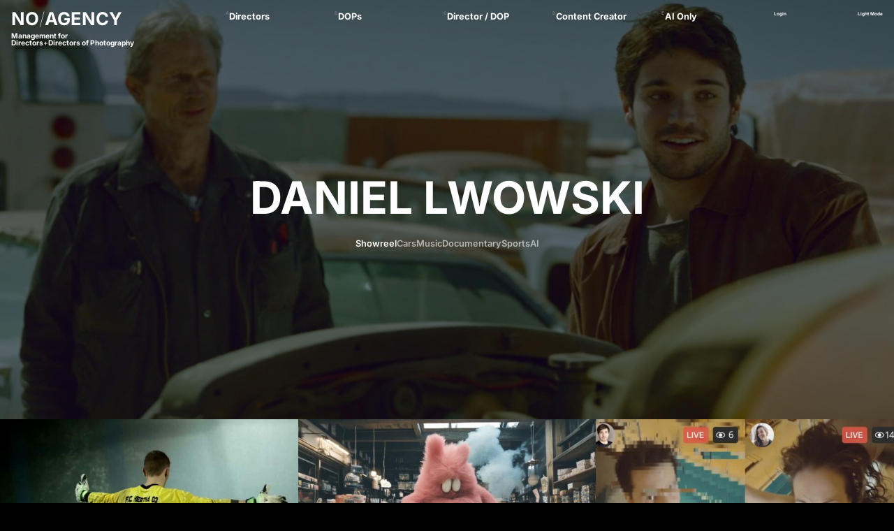

--- FILE ---
content_type: text/html; charset=UTF-8
request_url: https://www.no.agency/clients/directors/5,daniel-lwowski
body_size: 5819
content:
<!doctype html>
<html lang="en">
<head>
    <meta charset="utf-8" />
    <meta name="viewport" content="width=device-width, initial-scale=1, shrink-to-fit=no" />
    <link rel="stylesheet" href="/build/assets/app-css-CPT0JT8s.css" />
    <title>Daniel Lwowski  - Directors  - no.agency </title>
    <meta property="og:title" content="Daniel Lwowski  - Directors  - no.agency " />
    <meta property="og:site_name" content="no.agency" />
        <meta name="description" content="Management for Directors and Directors of Photography">
    <meta name="keywords" content="n-o-agency,noagency,no-agency,management,directors,photography,dop,dir">
    <link rel="shortcut icon" href="/images/favicon.png">
    <script>
        if (localStorage.getItem('mode') === 'light') {
            document.documentElement.classList.add('dark');
        } else {
            document.documentElement.classList.remove('dark');
        }
    </script>
</head>
<body class="antialiased flex flex-col">
    <header class="w-full relative z-100 p-4 pt-2">
        <nav class="grid grid-cols-2 lg:grid-cols-8 w-full text-nav font-bold mb-4">
            <div class="col-span-2 mb-4 lg:mb-0 logo">
                <a href="https://no.agency">
                        <span class="flex text-lg"><span>NO</span><span class="font-light">/</span><span>AGENCY</span></span>
                        <span class="block leading-none text-base">Management for</span>
                        <span class="flex leading-none gap-1 text-base"><span>Directors</span><span class="font-normal">+</span><span>Directors of Photography</span></span>
                </a>
            </div>
                            <div class="mt-2 leading-tight" data-open="dir" data-key="a"><sup>A</sup>Directors</div>
                <div class="mt-2 leading-tight" data-open="dop" data-key="b"><sup>B</sup>DOPs</div>
                <div class="mt-2 leading-tight" data-open="dirdop" data-key="c"><sup>C</sup>Director / DOP</div>
                <div class="mt-2 leading-tight" data-open="content" data-key="d"><sup>D</sup>Content Creator</div>
                <div class="mt-2 leading-tight"><sup>E</sup><a href="https://no-ai.agency" target="_blank">AI Only</a></div>
                        <div class="flex lg:justify-between text-xs mt-2 gap-4 leading-tight">
                <div data-action="login">Login</div>
                <div data-action="mode">Light Mode</div>
            </div>
        </nav>
                    <div class="h-0 opacity-0 talents leading-tight font-bold lg:pl-[25%]" data-type="dir">
                <ul><li><a href="/clients/directors/176,alberto-blanco" data-video="6772">Alberto Blanco</a></li><li><a href="/clients/directors/292,anastasja-black" data-video="7719">Anastasja Black</a></li><li><a href="/clients/directors/315,arctic-bleu" data-video="7730">Arctic Bleu</a></li><li><a href="/clients/directors/184,bjrn-amend" data-video="6174">Bjørn Amend</a></li><li><a href="/clients/directors/279,borbala" data-video="6941">Borbala</a></li><li><a href="/clients/directors/257,bram-van-alphen" data-video="6408">Bram van Alphen</a></li><li><a href="/clients/directors/322,coco-winter" data-video="7531">Coco Winter <span>(NEW)</span></a></li><li><a href="/clients/directors/151,daniel-boerjesson" data-video="6480">Daniel Börjesson</a></li><li><a href="/clients/directors/306,daniel-hager" data-video="7011">Daniel Hager </a></li><li><a href="/clients/directors/209,florian-meimberg" data-video="6529">Florian Meimberg *AI*</a></li><li><a href="/clients/directors/116,frank-nesemann" data-video="7315">Frank Nesemann *AI*</a></li><li><a href="/clients/directors/281,hanna-mathis" data-video="7599">Hanna Mathis</a></li><li><a href="/clients/directors/311,james-lawes" data-video="7163">James Lawes</a></li><li><a href="/clients/directors/250,jan-stollberg" data-video="7470">Jan Stollberg *AI*</a></li><li><a href="/clients/directors/27,jan-wentz" data-video="5771">Jan Wentz</a></li><li><a href="/clients/directors/143,johannes-oestergrd" data-video="6823">Johannes Östergård</a></li><li><a href="/clients/directors/272,johannes-schrder" data-video="6044">Johannes Schröder</a></li><li><a href="/clients/directors/194,julian-spillner" data-video="6522">Julian Spillner</a></li><li><a href="/clients/directors/225,katja-oortman" data-video="6355">Katja Oortman</a></li><li><a href="/clients/directors/241,lutz-hattenhauer" data-video="6472">Lutz Hattenhauer</a></li><li><a href="/clients/directors/55,manes-duerr" data-video="6074">Manes Duerr</a></li><li><a href="/clients/directors/29,marc-schoelermann" data-video="7453">Marc Schölermann</a></li><li><a href="/clients/directors/182,marcos-mijan" data-video="6093">Marcos Mijan</a></li><li><a href="/clients/directors/84,markus-gasser" data-video="5090">Markus Gasser</a></li><li><a href="/clients/directors/284,markus-miarka" data-video="7310">Markus Miarka</a></li><li><a href="/clients/directors/260,martim-condeixa" data-video="5726">Martim Condeixa</a></li><li><a href="/clients/directors/123,matthias-berndt" data-video="7393">Matthias Berndt</a></li><li><a href="/clients/directors/278,mike-huber" data-video="6200">Mike Huber </a></li><li><a href="/clients/directors/68,milo" data-video="7628">MILO</a></li><li><a href="/clients/directors/110,neda" data-video="6490">NEDA</a></li><li><a href="/clients/directors/212,nicola-von-leffern" data-video="7791">Nicola von Leffern</a></li><li><a href="/clients/directors/324,niels-la-croix" data-video="7638">Niels La Croix <span>(NEW)</span></a></li><li><a href="/clients/directors/261,niklas-hugo-s" data-video="7503">Niklas Hugo S.</a></li><li><a href="/clients/directors/171,nikolas-meyberg" data-video="7220">Nikolas Meyberg</a></li><li><a href="/clients/directors/283,nils-vleugels" data-video="6310">Nils Vleugels</a></li><li><a href="/clients/directors/31,pascal-heiduk" data-video="3643">Pascal Heiduk</a></li><li><a href="/clients/directors/320,petr-dvorak" data-video="7743">Petr Dvorak <span>(NEW)</span></a></li><li><a href="/clients/directors/321,renata" data-video="7505">Renata <span>(NEW)</span></a></li><li><a href="/clients/directors/314,roland-schafek" data-video="7256">Roland Schafek</a></li><li><a href="/clients/directors/267,rupert-hller" data-video="7483">Rupert Höller</a></li><li><a href="/clients/directors/238,sandro-jaeger" data-video="7328">Sandro Jaeger</a></li><li><a href="/clients/directors/223,shooting-monkeys" data-video="7750">Shooting Monkeys</a></li><li><a href="/clients/directors/308,sinisha" data-video="7129">SINISHA</a></li><li><a href="/clients/directors/147,sonder" data-video="3167">SONDER</a></li><li><a href="/clients/directors/24,sven-bollinger" data-video="7741">Sven Bollinger</a></li><li><a href="/clients/directors/230,simon-pawlik" data-video="7201">Simon Pawlik</a></li><li><a href="/clients/directors/304,teddy-cherim" data-video="6989">Teddy Cherim </a></li><li><a href="/clients/directors/107,tibor-glage" data-video="6616">Tibor Glage</a></li><li><a href="/clients/directors/274,tobias-perse" data-video="6375">Tobias Perse</a></li><li><a href="/clients/directors/25,verena-soltiz" data-video="7139">Verena Soltiz</a></li><li><a href="/clients/directors/325,yasmina-solanes" data-video="7657">Yasmina Solanes <span>(NEW)</span></a></li></ul>
            </div>
            <div class="h-0 opacity-0 talents leading-tight font-bold lg:pl-[37.5%]" data-type="dop">
                <ul><li><a href="/clients/dops/222,adam-graf" data-video="7424">Adam Graf</a></li><li><a href="/clients/dops/258,andrea-pietro-munaf" data-video="7189">Andrea Pietro Munafò</a></li><li><a href="/clients/dops/233,axel-stasny" data-video="6706">Axel Stasny</a></li><li><a href="/clients/dops/266,bernhard-russow" data-video="6330">Bernhard Russow </a></li><li><a href="/clients/dops/316,christian-frhlich" data-video="7346">Christian Fröhlich <span>(NEW)</span></a></li><li><a href="/clients/dops/234,claudia-schrder" data-video="6917">Claudia Schröder</a></li><li><a href="/clients/dops/253,constanze-schmitt" data-video="5660">Constanze Schmitt</a></li><li><a href="/clients/dops/99,damjan-radovanovic" data-video="5668">Damjan Radovanovic</a></li><li><a href="/clients/dops/268,daria-balanovskaya" data-video="6103">Daria Balanovskaya </a></li><li><a href="/clients/dops/105,daryl-hefti" data-video="6084">Daryl Hefti</a></li><li><a href="/clients/dops/328,david-carretero" data-video="7753">David Carretero <span>(NEW)</span></a></li><li><a href="/clients/dops/228,diara-sow" data-video="7742">Diara Sow</a></li><li><a href="/clients/dops/115,didier-daubeach" data-video="5446">Didier Daubeach</a></li><li><a href="/clients/dops/248,elias-c-j-khler" data-video="7502">Elias C.J. Köhler</a></li><li><a href="/clients/dops/202,fabian-hothan" data-video="5630">Fabian Hothan </a></li><li><a href="/clients/dops/135,georgi-andreev" data-video="4870">Georgi Andreev <span>(N/A)</span></a></li><li><a href="/clients/dops/208,hee-seong-han" data-video="5995">Hee-Seong Han</a></li><li><a href="/clients/dops/288,jakob-reinhardt" data-video="6611">Jakob Reinhardt</a></li><li><a href="/clients/dops/78,jan-bormann" data-video="6404">Jan Bormann</a></li><li><a href="/clients/dops/133,jan-stollberg" data-video="7432">Jan Stollberg</a></li><li><a href="/clients/dops/160,jesse-mazuch" data-video="5340">Jesse Mazuch</a></li><li><a href="/clients/dops/305,jona-salcher" data-video="7109">Jona Salcher <span>(NEW)</span></a></li><li><a href="/clients/dops/309,jonas-kleinalstede" data-video="7487">Jonas Kleinalstede</a></li><li><a href="/clients/dops/235,jonas-kolahdoozan" data-video="7429">Jonas Kolahdoozan</a></li><li><a href="/clients/dops/220,jonas-raphael-schneider" data-video="6371">Jonas Raphael Schneider</a></li><li><a href="/clients/dops/210,julian-atanassov" data-video="5437">Julian Atanassov</a></li><li><a href="/clients/dops/319,julian-wildner" data-video="7410">Julian Wildner <span>(NEW)</span></a></li><li><a href="/clients/dops/312,kevin-kaczynski" data-video="7367">Kevin Kaczynski</a></li><li><a href="/clients/dops/185,kim-hattesen" data-video="5137">Kim Hattesen</a></li><li><a href="/clients/dops/255,kimani-schumann" data-video="6625">Kimani Schumann</a></li><li><a href="/clients/dops/290,lisa-jilg" data-video="7597">Lisa Jilg </a></li><li><a href="/clients/dops/108,manuel-mack" data-video="7574">Manuel Mack </a></li><li><a href="/clients/dops/195,marc-achenbach" data-video="6464">Marc Achenbach</a></li><li><a href="/clients/dops/88,mario-minichmayr" data-video="6554">Mario Minichmayr  <span>(N/A)</span></a></li><li><a href="/clients/dops/104,matthias-helldoppler" data-video="7396">Matthias Helldoppler</a></li><li><a href="/clients/dops/219,maximilian-hillmer" data-video="6403">Maximilian Hillmer</a></li><li><a href="/clients/dops/177,michael-schindegger" data-video="6253">Michael Schindegger <span>(N/A)</span></a></li><li><a href="/clients/dops/310,nico-schrenk" data-video="7712">Nico Schrenk</a></li><li><a href="/clients/dops/280,noah-bhm" data-video="7072">Noah Böhm</a></li><li><a href="/clients/dops/227,patryk-kin" data-video="6390">Patryk Kin </a></li><li><a href="/clients/dops/317,philine-hofmann" data-video="7388">Philine Hofmann <span>(NEW)</span></a></li><li><a href="/clients/dops/204,si-wachsmann" data-video="6433">Si Wachsmann <span>(N/A)</span></a></li><li><a href="/clients/dops/111,tanja-haering" data-video="5594">Tanja Häring</a></li><li><a href="/clients/dops/9,thomas-w-kiennast" data-video="5089">Thomas W. Kiennast <span>(N/A)</span></a></li><li><a href="/clients/dops/18,tobias-datum" data-video="5359">Tobias Datum</a></li><li><a href="/clients/dops/326,tyler-weinberger" data-video="7681">Tyler Weinberger <span>(NEW)</span></a></li><li><a href="/clients/dops/303,ulrik-boel-bentzen" data-video="6961">Ulrik Boel Bentzen</a></li><li><a href="/clients/dops/277,wesley-william-salamone" data-video="7553">Wesley William Salamone </a></li></ul>
            </div>
            <div class="h-0 opacity-0 talents leading-tight font-bold lg:pl-[50%]" data-type="dirdop">
                <ul><li><a href="/clients/dirdop/162,agustn-faras" data-video="6079">Agustín Farías</a></li><li><a href="/clients/dirdop/231,axel-stasny" data-video="5786">Axel Stasny</a></li><li><a href="/clients/dirdop/262,borbala" data-video="6942">Borbala</a></li><li><a href="/clients/dirdop/273,daria-balanovskaya" data-video="6116">Daria Balanovskaya </a></li><li><a href="/clients/dirdop/166,dider-daubeach" data-video="3635">Dider Daubeach</a></li><li><a href="/clients/dirdop/300,emmy-and-alex" data-video="6867">Emmy & Alex <span>(NEW)</span></a></li><li><a href="/clients/dirdop/205,fabian-hothan" data-video="6916">Fabian Hothan</a></li><li><a href="/clients/dirdop/247,jan-bormann" data-video="5486">Jan Bormann</a></li><li><a href="/clients/dirdop/313,hometown" data-video="7270">Hometown <span>(NEW)</span></a></li><li><a href="/clients/dirdop/217,jan-stollberg" data-video="6735">Jan Stollberg</a></li><li><a href="/clients/dirdop/295,jetski" data-video="6663">JETSKI <span>(NEW)</span></a></li><li><a href="/clients/dirdop/146,johannes-stergrd" data-video="6006">Johannes Östergård</a></li><li><a href="/clients/dirdop/243,lutz-hattenhauer" data-video="5392">Lutz Hattenhauer</a></li><li><a href="/clients/dirdop/167,manuel-mack" data-video="7575">Manuel Mack</a></li><li><a href="/clients/dirdop/196,markus-miarka" data-video="7447">Markus Miarka</a></li><li><a href="/clients/dirdop/287,max-hillmer" data-video="6460">Max Hillmer</a></li><li><a href="/clients/dirdop/240,nik-soeder" data-video="7499">Nik Soeder</a></li><li><a href="/clients/dirdop/252,sonder" data-video="5570">SONDER</a></li><li><a href="/clients/dirdop/189,tanja-hring" data-video="">Tanja Häring</a></li><li><a href="/clients/dirdop/213,tim-hunt" data-video="6496">Tim Hunt</a></li></ul>
            </div>
            <div class="h-0 opacity-0 talents leading-tight font-bold lg:pl-[62.5%]" data-type="content">
                <ul><li><a href="/clients/content/297,dani-kaneda" data-video="6945">Dani Kaneda</a></li><li><a href="/clients/content/299,ctrl" data-video="7224">CTRL</a></li><li><a href="/clients/content/302,ed-gurr" data-video="7435">Ed Gurr</a></li><li><a href="/clients/content/296,emmy-and-alex" data-video="6698">Emmy & Alex</a></li><li><a href="/clients/content/293,hugo-hager" data-video="6704">Hugo + Hager</a></li><li><a href="/clients/content/298,laurenz-marsau" data-video="7122">Laurenz Marsau</a></li><li><a href="/clients/content/291,myong" data-video="6580">MYONG</a></li><li><a href="/clients/content/323,oleg-metlinskii" data-video="7578">Oleg Metlinskii <span>(NEW)</span></a></li><li><a href="/clients/content/301,pauline-zankel" data-video="6887">Pauline Zankel</a></li></ul>
            </div>
            </header>

    <div class="flex-grow video-grid-click">
        
    <div
            class="client-detail pullup pullup-upper nav-open-hide"
            style="background-image: url('/include/thumb/3352?version=xl');"
    >
        <h1>Daniel Lwowski</h1>
                    <ul>
                <li><a href="/clients/directors/5,daniel-lwowski" class="active">Showreel</a></li>
                <li><a href="/clients/directors/5,daniel-lwowski?cat=cars" class="">Cars</a></li><li><a href="/clients/directors/5,daniel-lwowski?cat=music" class="">Music</a></li><li><a href="/clients/directors/5,daniel-lwowski?cat=docu" class="">Documentary</a></li><li><a href="/clients/directors/5,daniel-lwowski?cat=sports" class="">Sports</a></li><li><a href="/clients/directors/5,daniel-lwowski?cat=ai" class="">AI</a></li>                            </ul>
            </div>

            <div class="reel nav-open-hide">
                    <div
                    class="reel-item lg:w-1/3 w-full"
                    data-pw="0"
                    data-id="1585"
                    data-title="DFB - Amateure"
                    data-slug="1585-dfb-amateure"
                    data-type="16-9"
                    style="background-image: url('/include/thumb/1585');"
            >
                <div>
                    <h3>DFB - Amateure</h3>
                </div>
            </div>
                    <div
                    class="reel-item lg:w-1/3 w-full"
                    data-pw="0"
                    data-id="6858"
                    data-title="Fluffy Monster Beats (AI)"
                    data-slug="6858-fluffy-monster-beats-ai"
                    data-type="16-9"
                    style="background-image: url('/include/thumb/6858');"
            >
                <div>
                    <h3>Fluffy Monster Beats (AI)</h3>
                </div>
            </div>
                    <div
                    class="reel-item lg:w-1/3 w-full"
                    data-pw="0"
                    data-id="6058"
                    data-title="A1 Easter"
                    data-slug="6058-a1-easter"
                    data-type="16-9"
                    style="background-image: url('/include/thumb/6058');"
            >
                <div>
                    <h3>A1 Easter</h3>
                </div>
            </div>
                    <div
                    class="reel-item lg:w-1/3 w-full"
                    data-pw="0"
                    data-id="3352"
                    data-title="Auxmoney.de"
                    data-slug="3352-auxmoney-de"
                    data-type="16-9"
                    style="background-image: url('/include/thumb/3352');"
            >
                <div>
                    <h3>Auxmoney.de</h3>
                </div>
            </div>
                    <div
                    class="reel-item lg:w-1/3 w-full"
                    data-pw="0"
                    data-id="41"
                    data-title="Orange - Image"
                    data-slug="41-orange-image"
                    data-type="16-9"
                    style="background-image: url('/include/thumb/41');"
            >
                <div>
                    <h3>Orange - Image</h3>
                </div>
            </div>
                    <div
                    class="reel-item lg:w-1/3 w-full"
                    data-pw="0"
                    data-id="3117"
                    data-title="McDonalds &quot;Drive In Challenge&quot;"
                    data-slug="3117-mcdonalds-drive-in-challenge"
                    data-type="16-9"
                    style="background-image: url('/include/thumb/3117');"
            >
                <div>
                    <h3>McDonalds "Drive In Challenge"</h3>
                </div>
            </div>
                    <div
                    class="reel-item lg:w-1/4 w-full"
                    data-pw="0"
                    data-id="4781"
                    data-title="KIKA"
                    data-slug="4781-kika"
                    data-type="16-9"
                    style="background-image: url('/include/thumb/4781');"
            >
                <div>
                    <h3>KIKA</h3>
                </div>
            </div>
                    <div
                    class="reel-item lg:w-1/4 w-full"
                    data-pw="0"
                    data-id="1758"
                    data-title="Bauhaus - Immer gut (Dop: Mario Minichmayr)"
                    data-slug="1758-bauhaus-immer-gut-dop-mario-minichmayr"
                    data-type="16-9"
                    style="background-image: url('/include/thumb/1758');"
            >
                <div>
                    <h3>Bauhaus - Immer gut (Dop: Mario Minichmayr)</h3>
                </div>
            </div>
                    <div
                    class="reel-item lg:w-1/4 w-full"
                    data-pw="0"
                    data-id="2230"
                    data-title="Porsche - Green Hell"
                    data-slug="2230-porsche-green-hell"
                    data-type="16-9"
                    style="background-image: url('/include/thumb/2230');"
            >
                <div>
                    <h3>Porsche - Green Hell</h3>
                </div>
            </div>
                    <div
                    class="reel-item lg:w-1/4 w-full"
                    data-pw="0"
                    data-id="5912"
                    data-title="A1 Music NOW"
                    data-slug="5912-a1-music-now"
                    data-type="16-9"
                    style="background-image: url('/include/thumb/5912');"
            >
                <div>
                    <h3>A1 Music NOW</h3>
                </div>
            </div>
                    <div
                    class="reel-item lg:w-1/4 w-full"
                    data-pw="0"
                    data-id="2605"
                    data-title="Nivea for Men (Marcel Koller)"
                    data-slug="2605-nivea-for-men-marcel-koller"
                    data-type="16-9"
                    style="background-image: url('/include/thumb/2605');"
            >
                <div>
                    <h3>Nivea for Men (Marcel Koller)</h3>
                </div>
            </div>
                    <div
                    class="reel-item lg:w-1/4 w-full"
                    data-pw="0"
                    data-id="42"
                    data-title="Quirin Bank - Disaster"
                    data-slug="42-quirin-bank-disaster"
                    data-type="16-9"
                    style="background-image: url('/include/thumb/42');"
            >
                <div>
                    <h3>Quirin Bank - Disaster</h3>
                </div>
            </div>
                    <div
                    class="reel-item lg:w-1/4 w-full"
                    data-pw="0"
                    data-id="6713"
                    data-title="REDZAC - Bar"
                    data-slug="6713-redzac-bar"
                    data-type="16-9"
                    style="background-image: url('/include/thumb/6713');"
            >
                <div>
                    <h3>REDZAC - Bar</h3>
                </div>
            </div>
                    <div
                    class="reel-item lg:w-1/4 w-full"
                    data-pw="0"
                    data-id="4605"
                    data-title="BILLA - #stayathome"
                    data-slug="4605-billa-stayathome"
                    data-type="16-9"
                    style="background-image: url('/include/thumb/4605');"
            >
                <div>
                    <h3>BILLA - #stayathome</h3>
                </div>
            </div>
                </div>
    
    <div class="content-container nav-open-hide">
        <div class="content-block content">
            <p style="text-align: justify;">Daniel was born in 1972 in Burghausen, Germany. While graduating from the University of Media in Stuttgart/Germany, Daniel started tofocuse on film, computer animation and slide multivision-shows. Since 1999 he works as a freelancer for several production compa- nies, successfully and passionately directing promos and commer-cials. Daniel is working together with big international names like 'NSYNC, Anne Clark, Wyclef Jean and local German heroes like Ich&amp;Ich, Her-bert Gr&ouml;nemeyer, Silbermond, Juli, S&ouml;hne Mannheims, Max Raabe and Fanta4, his work was honored several times with the German Music Awards &bdquo;Echo&ldquo; and the &ldquo;Comet&rdquo;.<br><br>Authenticity is very important for Daniel Lwowski. His focus to show "real people" influences his cinematic work. His artistical signature is marked by a strong documentary style. That's why he likes to pick upthe camera and starts shooting on his own.<br><br>Transforming speed and rhythm to great adverts is one his specialities.This is why Daniel is one of the hottest directors right now if it cometo topics like cars and sports. He has worked for big brands like Audi, Porsche and VW.<br>&nbsp;</p>

                            <div class="flex flex-wrap mt-8 flex-comma">
                    <a href="http://director.lwowski.com" class="underline" target="_blank" rel="noopener">Website</a>                    <a href="https://vimeo.com/lwowski" class="underline" target="_blank" rel="noopener">Vimeo</a>                    <a href="https://www.instagram.com/daniel_lwowski_director/" class="underline" target="_blank" rel="noopener">Instagram</a>                </div>
                                        <div class="flex flex-wrap mt-4 flex-comma">
                    <a href="/storage/pdfs/5_en.pdf" class="underline" target="_blank" rel="noopener">Download Vita (English)</a>                    <a href="/storage/pdfs/5_de.pdf" class="underline" target="_blank" rel="noopener">Download Vita (German)</a>                </div>
                    </div>
    </div>


        
        <footer class="my-4 relative z-100 p-4 leading-tight font-bold">
            <nav class="grid grid-cols-2 lg:grid-cols-8 w-full">
                <div class="text-scale">
                    Directors<br><a href="mailto:vienna@no.agency">vienna@no.agency</a><br><a href="tel:+4369917865456">+43 699 17865456</a>
                </div>
                <div class="text-scale">
                    DOPs<br><a href="mailto:berlin@no.agency">berlin@no.agency</a><br><a href="tel:+491733084534">+49 173 308 45 34</a>
                </div>
                <div class="lg:col-span-4 hidden lg:block video-grid-click"></div>
                <div class="pt-4 lg:py-0"><a href="/content/thisisus" class="block">This Is Us</a></div>
                <div class="pt-4 lg:py-0"><a href="/content/contact" class="block">Contact</a></div>
            </nav>
        </footer>
        

        
    </div>

    <div class="grid grid-cols-3 lg:grid-cols-8 items-baseline font-bold p-4">
        <div class="col-span-6 video-grid-click">&nbsp;</div>
        <div>
            <a href="https://www.instagram.com/no.agency/" target="_blank" rel="noopener">Instagram</a>
        </div>
        <div class="flex lg:justify-between text-xs mt-2 gap-4 leading-tight">
            <a href="/content/disclaimer" class="block">Imprint</a>
            <a href="/content/privacy" class="block">Privacy Policy</a>
        </div>
    </div>

    <div class="bg-video-single hidden"><video muted playsinline loop autoplay></video></div>
    <script async src="/build/assets/app-js-DoeOtNzH.js"></script><link rel="stylesheet" href="/build/assets/app-js-DUaAWc9f.css" />
</body>
</html>


--- FILE ---
content_type: text/css
request_url: https://www.no.agency/build/assets/app-css-CPT0JT8s.css
body_size: 4799
content:
*,:before,:after{--tw-border-spacing-x: 0;--tw-border-spacing-y: 0;--tw-translate-x: 0;--tw-translate-y: 0;--tw-rotate: 0;--tw-skew-x: 0;--tw-skew-y: 0;--tw-scale-x: 1;--tw-scale-y: 1;--tw-pan-x: ;--tw-pan-y: ;--tw-pinch-zoom: ;--tw-scroll-snap-strictness: proximity;--tw-gradient-from-position: ;--tw-gradient-via-position: ;--tw-gradient-to-position: ;--tw-ordinal: ;--tw-slashed-zero: ;--tw-numeric-figure: ;--tw-numeric-spacing: ;--tw-numeric-fraction: ;--tw-ring-inset: ;--tw-ring-offset-width: 0px;--tw-ring-offset-color: #fff;--tw-ring-color: rgb(59 130 246 / .5);--tw-ring-offset-shadow: 0 0 #0000;--tw-ring-shadow: 0 0 #0000;--tw-shadow: 0 0 #0000;--tw-shadow-colored: 0 0 #0000;--tw-blur: ;--tw-brightness: ;--tw-contrast: ;--tw-grayscale: ;--tw-hue-rotate: ;--tw-invert: ;--tw-saturate: ;--tw-sepia: ;--tw-drop-shadow: ;--tw-backdrop-blur: ;--tw-backdrop-brightness: ;--tw-backdrop-contrast: ;--tw-backdrop-grayscale: ;--tw-backdrop-hue-rotate: ;--tw-backdrop-invert: ;--tw-backdrop-opacity: ;--tw-backdrop-saturate: ;--tw-backdrop-sepia: ;--tw-contain-size: ;--tw-contain-layout: ;--tw-contain-paint: ;--tw-contain-style: }::backdrop{--tw-border-spacing-x: 0;--tw-border-spacing-y: 0;--tw-translate-x: 0;--tw-translate-y: 0;--tw-rotate: 0;--tw-skew-x: 0;--tw-skew-y: 0;--tw-scale-x: 1;--tw-scale-y: 1;--tw-pan-x: ;--tw-pan-y: ;--tw-pinch-zoom: ;--tw-scroll-snap-strictness: proximity;--tw-gradient-from-position: ;--tw-gradient-via-position: ;--tw-gradient-to-position: ;--tw-ordinal: ;--tw-slashed-zero: ;--tw-numeric-figure: ;--tw-numeric-spacing: ;--tw-numeric-fraction: ;--tw-ring-inset: ;--tw-ring-offset-width: 0px;--tw-ring-offset-color: #fff;--tw-ring-color: rgb(59 130 246 / .5);--tw-ring-offset-shadow: 0 0 #0000;--tw-ring-shadow: 0 0 #0000;--tw-shadow: 0 0 #0000;--tw-shadow-colored: 0 0 #0000;--tw-blur: ;--tw-brightness: ;--tw-contrast: ;--tw-grayscale: ;--tw-hue-rotate: ;--tw-invert: ;--tw-saturate: ;--tw-sepia: ;--tw-drop-shadow: ;--tw-backdrop-blur: ;--tw-backdrop-brightness: ;--tw-backdrop-contrast: ;--tw-backdrop-grayscale: ;--tw-backdrop-hue-rotate: ;--tw-backdrop-invert: ;--tw-backdrop-opacity: ;--tw-backdrop-saturate: ;--tw-backdrop-sepia: ;--tw-contain-size: ;--tw-contain-layout: ;--tw-contain-paint: ;--tw-contain-style: }*,:before,:after{box-sizing:border-box;border-width:0;border-style:solid;border-color:#e5e7eb}:before,:after{--tw-content: ""}html,:host{line-height:1.5;-webkit-text-size-adjust:100%;-moz-tab-size:4;-o-tab-size:4;tab-size:4;font-family:ui-sans-serif,system-ui,sans-serif,"Apple Color Emoji","Segoe UI Emoji",Segoe UI Symbol,"Noto Color Emoji";font-feature-settings:normal;font-variation-settings:normal;-webkit-tap-highlight-color:transparent}body{margin:0;line-height:inherit}hr{height:0;color:inherit;border-top-width:1px}abbr:where([title]){-webkit-text-decoration:underline dotted;text-decoration:underline dotted}h1,h2,h3,h4,h5,h6{font-size:inherit;font-weight:inherit}a{color:inherit;text-decoration:inherit}b,strong{font-weight:bolder}code,kbd,samp,pre{font-family:ui-monospace,SFMono-Regular,Menlo,Monaco,Consolas,Liberation Mono,Courier New,monospace;font-feature-settings:normal;font-variation-settings:normal;font-size:1em}small{font-size:80%}sub,sup{font-size:75%;line-height:0;position:relative;vertical-align:baseline}sub{bottom:-.25em}sup{top:-.5em}table{text-indent:0;border-color:inherit;border-collapse:collapse}button,input,optgroup,select,textarea{font-family:inherit;font-feature-settings:inherit;font-variation-settings:inherit;font-size:100%;font-weight:inherit;line-height:inherit;letter-spacing:inherit;color:inherit;margin:0;padding:0}button,select{text-transform:none}button,input:where([type=button]),input:where([type=reset]),input:where([type=submit]){-webkit-appearance:button;background-color:transparent;background-image:none}:-moz-focusring{outline:auto}:-moz-ui-invalid{box-shadow:none}progress{vertical-align:baseline}::-webkit-inner-spin-button,::-webkit-outer-spin-button{height:auto}[type=search]{-webkit-appearance:textfield;outline-offset:-2px}::-webkit-search-decoration{-webkit-appearance:none}::-webkit-file-upload-button{-webkit-appearance:button;font:inherit}summary{display:list-item}blockquote,dl,dd,h1,h2,h3,h4,h5,h6,hr,figure,p,pre{margin:0}fieldset{margin:0;padding:0}legend{padding:0}ol,ul,menu{list-style:none;margin:0;padding:0}dialog{padding:0}textarea{resize:vertical}input::-moz-placeholder,textarea::-moz-placeholder{opacity:1;color:#9ca3af}input::placeholder,textarea::placeholder{opacity:1;color:#9ca3af}button,[role=button]{cursor:pointer}:disabled{cursor:default}img,svg,video,canvas,audio,iframe,embed,object{display:block;vertical-align:middle}img,video{max-width:100%;height:auto}[hidden]:where(:not([hidden=until-found])){display:none}input:where([type=text]),input:where(:not([type])),input:where([type=email]),input:where([type=url]),input:where([type=password]),input:where([type=number]),input:where([type=date]),input:where([type=datetime-local]),input:where([type=month]),input:where([type=search]),input:where([type=tel]),input:where([type=time]),input:where([type=week]),select:where([multiple]),textarea,select{-webkit-appearance:none;-moz-appearance:none;appearance:none;background-color:#fff;border-color:#6b7280;border-width:1px;border-radius:0;padding:.5rem .75rem;font-size:1rem;line-height:1.5rem;--tw-shadow: 0 0 #0000}input:where([type=text]):focus,input:where(:not([type])):focus,input:where([type=email]):focus,input:where([type=url]):focus,input:where([type=password]):focus,input:where([type=number]):focus,input:where([type=date]):focus,input:where([type=datetime-local]):focus,input:where([type=month]):focus,input:where([type=search]):focus,input:where([type=tel]):focus,input:where([type=time]):focus,input:where([type=week]):focus,select:where([multiple]):focus,textarea:focus,select:focus{outline:2px solid transparent;outline-offset:2px;--tw-ring-inset: var(--tw-empty, );--tw-ring-offset-width: 0px;--tw-ring-offset-color: #fff;--tw-ring-color: #2563eb;--tw-ring-offset-shadow: var(--tw-ring-inset) 0 0 0 var(--tw-ring-offset-width) var(--tw-ring-offset-color);--tw-ring-shadow: var(--tw-ring-inset) 0 0 0 calc(1px + var(--tw-ring-offset-width)) var(--tw-ring-color);box-shadow:var(--tw-ring-offset-shadow),var(--tw-ring-shadow),var(--tw-shadow);border-color:#2563eb}input::-moz-placeholder,textarea::-moz-placeholder{color:#6b7280;opacity:1}input::placeholder,textarea::placeholder{color:#6b7280;opacity:1}::-webkit-datetime-edit-fields-wrapper{padding:0}::-webkit-date-and-time-value{min-height:1.5em;text-align:inherit}::-webkit-datetime-edit{display:inline-flex}::-webkit-datetime-edit,::-webkit-datetime-edit-year-field,::-webkit-datetime-edit-month-field,::-webkit-datetime-edit-day-field,::-webkit-datetime-edit-hour-field,::-webkit-datetime-edit-minute-field,::-webkit-datetime-edit-second-field,::-webkit-datetime-edit-millisecond-field,::-webkit-datetime-edit-meridiem-field{padding-top:0;padding-bottom:0}select{background-image:url("data:image/svg+xml,%3csvg xmlns='http://www.w3.org/2000/svg' fill='none' viewBox='0 0 20 20'%3e%3cpath stroke='%236b7280' stroke-linecap='round' stroke-linejoin='round' stroke-width='1.5' d='M6 8l4 4 4-4'/%3e%3c/svg%3e");background-position:right .5rem center;background-repeat:no-repeat;background-size:1.5em 1.5em;padding-right:2.5rem;-webkit-print-color-adjust:exact;print-color-adjust:exact}select:where([multiple]),select:where([size]:not([size="1"])){background-image:initial;background-position:initial;background-repeat:unset;background-size:initial;padding-right:.75rem;-webkit-print-color-adjust:unset;print-color-adjust:unset}input:where([type=checkbox]),input:where([type=radio]){-webkit-appearance:none;-moz-appearance:none;appearance:none;padding:0;-webkit-print-color-adjust:exact;print-color-adjust:exact;display:inline-block;vertical-align:middle;background-origin:border-box;-webkit-user-select:none;-moz-user-select:none;user-select:none;flex-shrink:0;height:1rem;width:1rem;color:#2563eb;background-color:#fff;border-color:#6b7280;border-width:1px;--tw-shadow: 0 0 #0000}input:where([type=checkbox]){border-radius:0}input:where([type=radio]){border-radius:100%}input:where([type=checkbox]):focus,input:where([type=radio]):focus{outline:2px solid transparent;outline-offset:2px;--tw-ring-inset: var(--tw-empty, );--tw-ring-offset-width: 2px;--tw-ring-offset-color: #fff;--tw-ring-color: #2563eb;--tw-ring-offset-shadow: var(--tw-ring-inset) 0 0 0 var(--tw-ring-offset-width) var(--tw-ring-offset-color);--tw-ring-shadow: var(--tw-ring-inset) 0 0 0 calc(2px + var(--tw-ring-offset-width)) var(--tw-ring-color);box-shadow:var(--tw-ring-offset-shadow),var(--tw-ring-shadow),var(--tw-shadow)}input:where([type=checkbox]):checked,input:where([type=radio]):checked{border-color:transparent;background-color:currentColor;background-size:100% 100%;background-position:center;background-repeat:no-repeat}input:where([type=checkbox]):checked{background-image:url("data:image/svg+xml,%3csvg viewBox='0 0 16 16' fill='white' xmlns='http://www.w3.org/2000/svg'%3e%3cpath d='M12.207 4.793a1 1 0 010 1.414l-5 5a1 1 0 01-1.414 0l-2-2a1 1 0 011.414-1.414L6.5 9.086l4.293-4.293a1 1 0 011.414 0z'/%3e%3c/svg%3e")}@media (forced-colors: active){input:where([type=checkbox]):checked{-webkit-appearance:auto;-moz-appearance:auto;appearance:auto}}input:where([type=radio]):checked{background-image:url("data:image/svg+xml,%3csvg viewBox='0 0 16 16' fill='white' xmlns='http://www.w3.org/2000/svg'%3e%3ccircle cx='8' cy='8' r='3'/%3e%3c/svg%3e")}@media (forced-colors: active){input:where([type=radio]):checked{-webkit-appearance:auto;-moz-appearance:auto;appearance:auto}}input:where([type=checkbox]):checked:hover,input:where([type=checkbox]):checked:focus,input:where([type=radio]):checked:hover,input:where([type=radio]):checked:focus{border-color:transparent;background-color:currentColor}input:where([type=checkbox]):indeterminate{background-image:url("data:image/svg+xml,%3csvg xmlns='http://www.w3.org/2000/svg' fill='none' viewBox='0 0 16 16'%3e%3cpath stroke='white' stroke-linecap='round' stroke-linejoin='round' stroke-width='2' d='M4 8h8'/%3e%3c/svg%3e");border-color:transparent;background-color:currentColor;background-size:100% 100%;background-position:center;background-repeat:no-repeat}@media (forced-colors: active){input:where([type=checkbox]):indeterminate{-webkit-appearance:auto;-moz-appearance:auto;appearance:auto}}input:where([type=checkbox]):indeterminate:hover,input:where([type=checkbox]):indeterminate:focus{border-color:transparent;background-color:currentColor}input:where([type=file]){background:unset;border-color:inherit;border-width:0;border-radius:0;padding:0;font-size:unset;line-height:inherit}input:where([type=file]):focus{outline:1px solid ButtonText;outline:1px auto -webkit-focus-ring-color}.form-input,.form-textarea,.form-select,.form-multiselect{-webkit-appearance:none;-moz-appearance:none;appearance:none;background-color:#fff;border-color:#6b7280;border-width:1px;border-radius:0;padding:.5rem .75rem;font-size:1rem;line-height:1.5rem;--tw-shadow: 0 0 #0000}.form-input:focus,.form-textarea:focus,.form-select:focus,.form-multiselect:focus{outline:2px solid transparent;outline-offset:2px;--tw-ring-inset: var(--tw-empty, );--tw-ring-offset-width: 0px;--tw-ring-offset-color: #fff;--tw-ring-color: #2563eb;--tw-ring-offset-shadow: var(--tw-ring-inset) 0 0 0 var(--tw-ring-offset-width) var(--tw-ring-offset-color);--tw-ring-shadow: var(--tw-ring-inset) 0 0 0 calc(1px + var(--tw-ring-offset-width)) var(--tw-ring-color);box-shadow:var(--tw-ring-offset-shadow),var(--tw-ring-shadow),var(--tw-shadow);border-color:#2563eb}.form-input::-moz-placeholder,.form-textarea::-moz-placeholder{color:#6b7280;opacity:1}.form-input::placeholder,.form-textarea::placeholder{color:#6b7280;opacity:1}.form-input::-webkit-datetime-edit-fields-wrapper{padding:0}.form-input::-webkit-date-and-time-value{min-height:1.5em;text-align:inherit}.form-input::-webkit-datetime-edit{display:inline-flex}.form-input::-webkit-datetime-edit,.form-input::-webkit-datetime-edit-year-field,.form-input::-webkit-datetime-edit-month-field,.form-input::-webkit-datetime-edit-day-field,.form-input::-webkit-datetime-edit-hour-field,.form-input::-webkit-datetime-edit-minute-field,.form-input::-webkit-datetime-edit-second-field,.form-input::-webkit-datetime-edit-millisecond-field,.form-input::-webkit-datetime-edit-meridiem-field{padding-top:0;padding-bottom:0}.form-checkbox,.form-radio{-webkit-appearance:none;-moz-appearance:none;appearance:none;padding:0;-webkit-print-color-adjust:exact;print-color-adjust:exact;display:inline-block;vertical-align:middle;background-origin:border-box;-webkit-user-select:none;-moz-user-select:none;user-select:none;flex-shrink:0;height:1rem;width:1rem;color:#2563eb;background-color:#fff;border-color:#6b7280;border-width:1px;--tw-shadow: 0 0 #0000}.form-checkbox{border-radius:0}.form-checkbox:focus,.form-radio:focus{outline:2px solid transparent;outline-offset:2px;--tw-ring-inset: var(--tw-empty, );--tw-ring-offset-width: 2px;--tw-ring-offset-color: #fff;--tw-ring-color: #2563eb;--tw-ring-offset-shadow: var(--tw-ring-inset) 0 0 0 var(--tw-ring-offset-width) var(--tw-ring-offset-color);--tw-ring-shadow: var(--tw-ring-inset) 0 0 0 calc(2px + var(--tw-ring-offset-width)) var(--tw-ring-color);box-shadow:var(--tw-ring-offset-shadow),var(--tw-ring-shadow),var(--tw-shadow)}.form-checkbox:checked,.form-radio:checked{border-color:transparent;background-color:currentColor;background-size:100% 100%;background-position:center;background-repeat:no-repeat}.form-checkbox:checked{background-image:url("data:image/svg+xml,%3csvg viewBox='0 0 16 16' fill='white' xmlns='http://www.w3.org/2000/svg'%3e%3cpath d='M12.207 4.793a1 1 0 010 1.414l-5 5a1 1 0 01-1.414 0l-2-2a1 1 0 011.414-1.414L6.5 9.086l4.293-4.293a1 1 0 011.414 0z'/%3e%3c/svg%3e")}@media (forced-colors: active){.form-checkbox:checked{-webkit-appearance:auto;-moz-appearance:auto;appearance:auto}}.form-checkbox:checked:hover,.form-checkbox:checked:focus,.form-radio:checked:hover,.form-radio:checked:focus{border-color:transparent;background-color:currentColor}.form-checkbox:indeterminate{background-image:url("data:image/svg+xml,%3csvg xmlns='http://www.w3.org/2000/svg' fill='none' viewBox='0 0 16 16'%3e%3cpath stroke='white' stroke-linecap='round' stroke-linejoin='round' stroke-width='2' d='M4 8h8'/%3e%3c/svg%3e");border-color:transparent;background-color:currentColor;background-size:100% 100%;background-position:center;background-repeat:no-repeat}@media (forced-colors: active){.form-checkbox:indeterminate{-webkit-appearance:auto;-moz-appearance:auto;appearance:auto}}.form-checkbox:indeterminate:hover,.form-checkbox:indeterminate:focus{border-color:transparent;background-color:currentColor}.relative{position:relative}.col-span-2{grid-column:span 2 / span 2}.col-span-6{grid-column:span 6 / span 6}.mx-auto{margin-left:auto;margin-right:auto}.my-4{margin-top:1rem;margin-bottom:1rem}.mb-2{margin-bottom:.5rem}.mb-4{margin-bottom:1rem}.mb-6{margin-bottom:1.5rem}.mt-12{margin-top:3rem}.mt-2{margin-top:.5rem}.mt-4{margin-top:1rem}.mt-6{margin-top:1.5rem}.mt-8{margin-top:2rem}.block{display:block}.flex{display:flex}.grid{display:grid}.contents{display:contents}.hidden{display:none}.h-0{height:0px}.h-12{height:3rem}.h-\[20vh\]{height:20vh}.max-h-10{max-height:2.5rem}.w-20{width:5rem}.w-full{width:100%}.max-w-20{max-width:5rem}.max-w-full{max-width:100%}.flex-grow{flex-grow:1}.cursor-pointer{cursor:pointer}.resize{resize:both}.grid-cols-1{grid-template-columns:repeat(1,minmax(0,1fr))}.grid-cols-2{grid-template-columns:repeat(2,minmax(0,1fr))}.grid-cols-3{grid-template-columns:repeat(3,minmax(0,1fr))}.flex-col{flex-direction:column}.flex-wrap{flex-wrap:wrap}.items-center{align-items:center}.items-baseline{align-items:baseline}.justify-center{justify-content:center}.gap-1{gap:.25rem}.gap-10{gap:2.5rem}.gap-4{gap:1rem}.self-end{align-self:flex-end}.rounded{border-radius:.25rem}.bg-gray-400{--tw-bg-opacity: 1;background-color:rgb(156 163 175 / var(--tw-bg-opacity, 1))}.p-2{padding:.5rem}.p-4{padding:1rem}.py-2{padding-top:.5rem;padding-bottom:.5rem}.py-4{padding-top:1rem;padding-bottom:1rem}.pt-2{padding-top:.5rem}.pt-4{padding-top:1rem}.text-center{text-align:center}.text-\[1\.2em\]{font-size:1.2em}.text-base{font-size:.8em}.text-lg{font-size:2em}.text-nav{font-size:1em}.text-sm{font-size:.6em}.text-xl{font-size:3em}.text-xs{font-size:.5em}.font-bold{font-weight:700}.font-light{font-weight:300}.font-medium{font-weight:500}.font-normal{font-weight:400}.font-semibold{font-weight:600}.leading-none{line-height:1}.leading-tight{line-height:1.25}.text-gray-300{--tw-text-opacity: 1;color:rgb(209 213 219 / var(--tw-text-opacity, 1))}.text-gray-400{--tw-text-opacity: 1;color:rgb(156 163 175 / var(--tw-text-opacity, 1))}.text-red-500{--tw-text-opacity: 1;color:rgb(239 68 68 / var(--tw-text-opacity, 1))}.text-red-600{--tw-text-opacity: 1;color:rgb(220 38 38 / var(--tw-text-opacity, 1))}.underline{text-decoration-line:underline}.antialiased{-webkit-font-smoothing:antialiased;-moz-osx-font-smoothing:grayscale}.opacity-0{opacity:0}:root{--app-height: 100%}html{height:100vh;height:var(--app-height)}body{font-family:Inter,sans-serif;background-color:#000;color:#fff;min-width:300px;background-size:cover;background-position:center;height:100vh;height:var(--app-height)}body.nav-open:after{content:"";width:100%;height:100%;position:fixed;top:0;left:0;background:#00000080;z-index:-1}@media (min-width: 1000px){body{font-size:1vw}}header nav div[data-open],header nav div[data-action]{cursor:pointer;-webkit-user-select:none;-moz-user-select:none;user-select:none}header nav div{position:relative}header nav div:hover{opacity:1}header nav sup{position:absolute;top:3px;left:-5px;font-size:.5em;--tw-text-opacity: 1;color:rgb(107 114 128 / var(--tw-text-opacity, 1))}.bg-video-grid,.bg-video-single{position:fixed;top:0;left:0;z-index:-1;height:100%;width:100%;overflow:hidden;--tw-bg-opacity: 1;background-color:rgb(0 0 0 / var(--tw-bg-opacity, 1));opacity:.7}.bg-video-grid video,.bg-video-single video{--tw-bg-opacity: 1;background-color:rgb(0 0 0 / var(--tw-bg-opacity, 1));transition-property:all;transition-timing-function:cubic-bezier(.4,0,.2,1);transition-duration:.15s;position:absolute;z-index:0;-o-object-fit:cover;object-fit:cover;width:100%;height:100%;top:50%;left:50%;transform:translate(-50%,-50%)}.text-scale{font-size:.7em}@media (min-width: 1000px){.text-scale{font-size:.8em}}.talents ul li a span{--tw-text-opacity: 1;color:rgb(132 204 22 / var(--tw-text-opacity, 1))}.talents ul li a{opacity:.75}.talents ul li a:hover{opacity:1}.talents{overflow:hidden;transition-property:all;transition-timing-function:cubic-bezier(.4,0,.2,1);transition-duration:.5s;height:0}.talents ul{max-height:100%;overflow:hidden}.blog-list{display:flex;flex-wrap:wrap}.blog-list .blog{min-height:300px;width:100%;--tw-bg-opacity: 1;background-color:rgb(209 213 219 / var(--tw-bg-opacity, 1));background-size:cover;background-position:center;background-blend-mode:multiply;aspect-ratio:5/3}.blog-list .blog>div{position:relative;height:100%;width:100%;font-weight:700;line-height:1.25;transition-property:color,background-color,border-color,text-decoration-color,fill,stroke;transition-timing-function:cubic-bezier(.4,0,.2,1);transition-duration:.15s;background-color:#0006}.blog-list .blog:hover>div{background-color:#00000080}.blog-detail h1{height:100%;width:100%;padding:1.5rem;font-size:3em;font-weight:700;line-height:1.25;background-color:#0006}.blog-list .blog h2{padding:1.5rem;font-size:3em}.blog-list .blog h3{position:absolute;bottom:0;left:0;width:100%;padding:1.5rem;opacity:0;transition-property:opacity;transition-timing-function:cubic-bezier(.4,0,.2,1);transition-duration:.15s}.blog-list .blog:hover h3{opacity:1}.blog-list .blog:nth-of-type(1){height:50vh;min-height:500px;width:100%;aspect-ratio:unset}.blog-list .blog:nth-of-type(1) div{display:flex;flex-direction:column;justify-content:center;text-align:center;height:100%;position:unset}.blog-list .blog:nth-of-type(1) div h3{position:relative;margin-bottom:-3.5rem}.blog-detail,.client-detail{display:flex;height:50vh;min-height:540px;flex-direction:column;justify-content:center;--tw-bg-opacity: 1;background-color:rgb(107 114 128 / var(--tw-bg-opacity, 1));background-size:cover;background-position:center;text-align:center;background-blend-mode:multiply}.blog-detail h1,.client-detail h1{background-color:transparent;height:auto}@media (min-width: 1000px){.blog-list .blog{width:50%}.blog-detail,.blog-list .blog:nth-of-type(1){min-height:600px}}.pullup{margin-top:-335px;height:100vh!important}.pullup.pullup-upper{margin-top:-250px}@media (min-width: 1000px){.pullup{height:unset!important;margin-top:-250px}.pullup.pullup-upper{margin-top:-128px}}.client-detail{height:50vh;min-height:600px}.client-detail h1{font-size:2em;font-weight:700;text-transform:uppercase;line-height:1.25}.client-detail ul{margin-top:1rem;display:flex;list-style-type:none;justify-content:center;gap:2rem;font-weight:600}.client-detail ul li a:not(.active){opacity:.6}@media (min-width: 1000px){.client-detail h1{font-size:5em}}.reel-packery{display:flex;flex-wrap:wrap;position:relative}.reel-packery .reel-item{cursor:pointer;width:100%;position:relative;padding:5px}.reel-packery .reel-item.rt-9-16,.reel-packery .reel-item.rt-1-1{width:50%}.reel-packery .reel-item:not(.rt-9-16):not(.rt-1-1){width:100%}@media screen and (min-width: 500px){.reel-packery .reel-item.rt-9-16,.reel-packery .reel-item.rt-1-1{width:25%}.reel-packery .reel-item:not(.rt-9-16):not(.rt-1-1){width:50%}}@media screen and (min-width: 1400px){.reel-packery .reel-item.rt-9-16,.reel-packery .reel-item.rt-1-1{width:20%}.reel-packery .reel-item:not(.rt-9-16):not(.rt-1-1){width:40%}}.reel-item img{width:100%;height:auto;vertical-align:middle;border:0}.reel{display:flex;flex-wrap:wrap}.reel>div{position:relative;cursor:pointer;background-size:cover;background-position:center;padding:1rem}.reel>div:before{width:100%;padding-bottom:56.25%;content:"";display:block}@supports (aspect-ratio: 16/9){.reel>div{aspect-ratio:16/9}.reel>div.rt-9-16{aspect-ratio:9/16;max-height:500px}.reel>div.rt-16-9{aspect-ratio:16/9}.reel>div.rt-16-10{aspect-ratio:16/10}.reel>div.rt-4-3{aspect-ratio:4/3}.reel>div.rt-1-1{aspect-ratio:1/1}.reel>div:before{padding:0}}.reel-gallery{-moz-columns:1;columns:1;gap:0px;line-height:1}@media (min-width: 1000px){.reel-gallery{margin-top:1.5rem;margin-bottom:1.5rem;-moz-columns:2;columns:2}}.reel-gallery>div{position:relative}.reel-gallery>div>div{position:relative;cursor:pointer}.reel-item>div,.reel-gallery div.ov{position:absolute;top:0;left:0;height:100%;width:100%;opacity:0;transition-property:opacity;transition-timing-function:cubic-bezier(.4,0,.2,1);transition-duration:.2s;background-color:#00000040}.reel-item>div>h3,.reel-gallery h3{position:absolute;font-size:1em;font-weight:700;bottom:1vw;left:1vw}.reel-item:hover>div,.reel-gallery div.ov:hover{opacity:1}.video-reel-protected{max-width:90vw;max-height:90vh;width:1280px;height:720px}.video-reel-protected h2{margin-bottom:1rem;font-size:2em;font-weight:700}.video-reel-protected p{margin-top:1rem;margin-bottom:1rem}.fancybox__content :focus{outline:none!important}.fancybox__content:is(.dark *){--tw-bg-opacity: 1;background-color:rgb(255 255 255 / var(--tw-bg-opacity, 1));--tw-text-opacity: 1;color:rgb(0 0 0 / var(--tw-text-opacity, 1))}.fancybox__content{background:#000!important;color:#fff!important}.dark .fancybox__content{background:#fff!important;color:#000!important}.form-input{border-width:1px;--tw-border-opacity: 1;border-color:rgb(255 255 255 / var(--tw-border-opacity, 1));--tw-bg-opacity: 1;background-color:rgb(0 0 0 / var(--tw-bg-opacity, 1));--tw-text-opacity: 1;color:rgb(255 255 255 / var(--tw-text-opacity, 1))}.form-input:is(.dark *){--tw-border-opacity: 1;border-color:rgb(0 0 0 / var(--tw-border-opacity, 1));--tw-bg-opacity: 1;background-color:rgb(255 255 255 / var(--tw-bg-opacity, 1));--tw-text-opacity: 1;color:rgb(0 0 0 / var(--tw-text-opacity, 1))}.content-container:is(.dark *){--tw-bg-opacity: 1;background-color:rgb(255 255 255 / var(--tw-bg-opacity, 1));--tw-text-opacity: 1;color:rgb(0 0 0 / var(--tw-text-opacity, 1))}.content-block{margin-left:auto;margin-right:auto;width:100%;max-width:100%;padding:1.5rem 1rem;font-weight:600;line-height:1.25}@media (min-width: 1000px){.content-block{width:50%;padding-left:0;padding-right:0}}.content{font-weight:600}.content p{margin-top:1rem;margin-bottom:1rem}.content ul{margin-left:2rem;list-style-type:disc}.content h3{margin-top:1rem;margin-bottom:1rem}.flex-comma>*+*:before{content:"";margin-right:1em}.dark\:bg-white:is(.dark *){--tw-bg-opacity: 1;background-color:rgb(255 255 255 / var(--tw-bg-opacity, 1))}.dark\:text-black:is(.dark *){--tw-text-opacity: 1;color:rgb(0 0 0 / var(--tw-text-opacity, 1))}.dark\:text-gray-600:is(.dark *){--tw-text-opacity: 1;color:rgb(75 85 99 / var(--tw-text-opacity, 1))}@media (min-width: 1000px){.lg\:col-span-3{grid-column:span 3 / span 3}.lg\:col-span-4{grid-column:span 4 / span 4}.lg\:mb-0{margin-bottom:0}.lg\:mt-0{margin-top:0}.lg\:mt-32{margin-top:8rem}.lg\:block{display:block}.lg\:h-\[30vh\]{height:30vh}.lg\:h-\[35vh\]{height:35vh}.lg\:w-1\/2{width:50%}.lg\:w-1\/3{width:33.333333%}.lg\:w-1\/4{width:25%}.lg\:w-\[1000px\]{width:1000px}.lg\:grid-cols-8{grid-template-columns:repeat(8,minmax(0,1fr))}.lg\:justify-between{justify-content:space-between}.lg\:py-0{padding-top:0;padding-bottom:0}.lg\:pl-\[25\%\]{padding-left:25%}.lg\:pl-\[37\.5\%\]{padding-left:37.5%}.lg\:pl-\[50\%\]{padding-left:50%}.lg\:pl-\[62\.5\%\]{padding-left:62.5%}.lg\:text-3xl{font-size:5em}.lg\:text-4xl{font-size:6em}}


--- FILE ---
content_type: application/javascript
request_url: https://www.no.agency/build/assets/app-js-DoeOtNzH.js
body_size: 36197
content:
const F=l=>typeof l=="object"&&l!==null&&l.constructor===Object&&Object.prototype.toString.call(l)==="[object Object]",P=(...l)=>{let t=!1;typeof l[0]=="boolean"&&(t=l.shift());let e=l[0];if(!e||typeof e!="object")throw new Error("extendee must be an object");const i=l.slice(1),s=i.length;for(let n=0;n<s;n++){const o=i[n];for(let a in o)if(o.hasOwnProperty(a)){const h=o[a];if(t&&(Array.isArray(h)||F(h))){const m=Array.isArray(h)?[]:{};e[a]=P(!0,e.hasOwnProperty(a)?e[a]:m,h)}else e[a]=h}}return e},_=(l,t=1e4)=>(l=parseFloat(l)||0,Math.round((l+Number.EPSILON)*t)/t),j=function(l){return!!(l&&typeof l=="object"&&l instanceof Element&&l!==document.body)&&!l.__Panzoom&&(function(t){const e=getComputedStyle(t)["overflow-y"],i=getComputedStyle(t)["overflow-x"],s=(e==="scroll"||e==="auto")&&Math.abs(t.scrollHeight-t.clientHeight)>1,n=(i==="scroll"||i==="auto")&&Math.abs(t.scrollWidth-t.clientWidth)>1;return s||n}(l)?l:j(l.parentNode))},qt=typeof window<"u"&&window.ResizeObserver||class{constructor(l){this.observables=[],this.boundCheck=this.check.bind(this),this.boundCheck(),this.callback=l}observe(l){if(this.observables.some(e=>e.el===l))return;const t={el:l,size:{height:l.clientHeight,width:l.clientWidth}};this.observables.push(t)}unobserve(l){this.observables=this.observables.filter(t=>t.el!==l)}disconnect(){this.observables=[]}check(){const l=this.observables.filter(t=>{const e=t.el.clientHeight,i=t.el.clientWidth;if(t.size.height!==e||t.size.width!==i)return t.size.height=e,t.size.width=i,!0}).map(t=>t.el);l.length>0&&this.callback(l),window.requestAnimationFrame(this.boundCheck)}};class R{constructor(t){this.id=self.Touch&&t instanceof Touch?t.identifier:-1,this.pageX=t.pageX,this.pageY=t.pageY,this.clientX=t.clientX,this.clientY=t.clientY}}const ft=(l,t)=>t?Math.sqrt((t.clientX-l.clientX)**2+(t.clientY-l.clientY)**2):0,Z=(l,t)=>t?{clientX:(l.clientX+t.clientX)/2,clientY:(l.clientY+t.clientY)/2}:l;class Xt{constructor(t,{start:e=()=>!0,move:i=()=>{},end:s=()=>{}}={}){this._element=t,this.startPointers=[],this.currentPointers=[],this._pointerStart=n=>{if(n.buttons>0&&n.button!==0)return;const o=new R(n);this.currentPointers.some(a=>a.id===o.id)||this._triggerPointerStart(o,n)&&(window.addEventListener("mousemove",this._move),window.addEventListener("mouseup",this._pointerEnd))},this._touchStart=n=>{for(const o of Array.from(n.changedTouches||[]))this._triggerPointerStart(new R(o),n)},this._move=n=>{const o=this.currentPointers.slice(),a=(h=>"changedTouches"in h)(n)?Array.from(n.changedTouches).map(h=>new R(h)):[new R(n)];for(const h of a){const m=this.currentPointers.findIndex(g=>g.id===h.id);m<0||(this.currentPointers[m]=h)}this._moveCallback(o,this.currentPointers.slice(),n)},this._triggerPointerEnd=(n,o)=>{const a=this.currentPointers.findIndex(h=>h.id===n.id);return!(a<0)&&(this.currentPointers.splice(a,1),this.startPointers.splice(a,1),this._endCallback(n,o),!0)},this._pointerEnd=n=>{n.buttons>0&&n.button!==0||this._triggerPointerEnd(new R(n),n)&&(window.removeEventListener("mousemove",this._move,{passive:!1}),window.removeEventListener("mouseup",this._pointerEnd,{passive:!1}))},this._touchEnd=n=>{for(const o of Array.from(n.changedTouches||[]))this._triggerPointerEnd(new R(o),n)},this._startCallback=e,this._moveCallback=i,this._endCallback=s,this._element.addEventListener("mousedown",this._pointerStart,{passive:!1}),this._element.addEventListener("touchstart",this._touchStart,{passive:!1}),this._element.addEventListener("touchmove",this._move,{passive:!1}),this._element.addEventListener("touchend",this._touchEnd),this._element.addEventListener("touchcancel",this._touchEnd)}stop(){this._element.removeEventListener("mousedown",this._pointerStart,{passive:!1}),this._element.removeEventListener("touchstart",this._touchStart,{passive:!1}),this._element.removeEventListener("touchmove",this._move,{passive:!1}),this._element.removeEventListener("touchend",this._touchEnd),this._element.removeEventListener("touchcancel",this._touchEnd),window.removeEventListener("mousemove",this._move),window.removeEventListener("mouseup",this._pointerEnd)}_triggerPointerStart(t,e){return!!this._startCallback(t,e)&&(this.currentPointers.push(t),this.startPointers.push(t),!0)}}class ht{constructor(t={}){this.options=P(!0,{},t),this.plugins=[],this.events={};for(const e of["on","once"])for(const i of Object.entries(this.options[e]||{}))this[e](...i)}option(t,e,...i){t=String(t);let s=(n=t,o=this.options,n.split(".").reduce(function(a,h){return a&&a[h]},o));var n,o;return typeof s=="function"&&(s=s.call(this,this,...i)),s===void 0?e:s}localize(t,e=[]){return t=(t=String(t).replace(/\{\{(\w+).?(\w+)?\}\}/g,(i,s,n)=>{let o="";n?o=this.option(`${s[0]+s.toLowerCase().substring(1)}.l10n.${n}`):s&&(o=this.option(`l10n.${s}`)),o||(o=i);for(let a=0;a<e.length;a++)o=o.split(e[a][0]).join(e[a][1]);return o})).replace(/\{\{(.*)\}\}/,(i,s)=>s)}on(t,e){if(F(t)){for(const i of Object.entries(t))this.on(...i);return this}return String(t).split(" ").forEach(i=>{const s=this.events[i]=this.events[i]||[];s.indexOf(e)==-1&&s.push(e)}),this}once(t,e){if(F(t)){for(const i of Object.entries(t))this.once(...i);return this}return String(t).split(" ").forEach(i=>{const s=(...n)=>{this.off(i,s),e.call(this,this,...n)};s._=e,this.on(i,s)}),this}off(t,e){if(!F(t))return t.split(" ").forEach(i=>{const s=this.events[i];if(!s||!s.length)return this;let n=-1;for(let o=0,a=s.length;o<a;o++){const h=s[o];if(h&&(h===e||h._===e)){n=o;break}}n!=-1&&s.splice(n,1)}),this;for(const i of Object.entries(t))this.off(...i)}trigger(t,...e){for(const i of[...this.events[t]||[]].slice())if(i&&i.call(this,this,...e)===!1)return!1;for(const i of[...this.events["*"]||[]].slice())if(i&&i.call(this,t,this,...e)===!1)return!1;return!0}attachPlugins(t){const e={};for(const[i,s]of Object.entries(t||{}))this.options[i]===!1||this.plugins[i]||(this.options[i]=P({},s.defaults||{},this.options[i]),e[i]=new s(this));for(const[i,s]of Object.entries(e))s.attach(this);return this.plugins=Object.assign({},this.plugins,e),this}detachPlugins(){for(const t in this.plugins){let e;(e=this.plugins[t])&&typeof e.detach=="function"&&e.detach(this)}return this.plugins={},this}}const Ut={touch:!0,zoom:!0,pinchToZoom:!0,panOnlyZoomed:!1,lockAxis:!1,friction:.64,decelFriction:.88,zoomFriction:.74,bounceForce:.2,baseScale:1,minScale:1,maxScale:2,step:.5,textSelection:!1,click:"toggleZoom",wheel:"zoom",wheelFactor:42,wheelLimit:5,draggableClass:"is-draggable",draggingClass:"is-dragging",ratio:1};class N extends ht{constructor(t,e={}){super(P(!0,{},Ut,e)),this.state="init",this.$container=t;for(const i of["onLoad","onWheel","onClick"])this[i]=this[i].bind(this);this.initLayout(),this.resetValues(),this.attachPlugins(N.Plugins),this.trigger("init"),this.updateMetrics(),this.attachEvents(),this.trigger("ready"),this.option("centerOnStart")===!1?this.state="ready":this.panTo({friction:0}),t.__Panzoom=this}initLayout(){const t=this.$container;if(!(t instanceof HTMLElement))throw new Error("Panzoom: Container not found");const e=this.option("content")||t.querySelector(".panzoom__content");if(!e)throw new Error("Panzoom: Content not found");this.$content=e;let i=this.option("viewport")||t.querySelector(".panzoom__viewport");i||this.option("wrapInner")===!1||(i=document.createElement("div"),i.classList.add("panzoom__viewport"),i.append(...t.childNodes),t.appendChild(i)),this.$viewport=i||e.parentNode}resetValues(){this.updateRate=this.option("updateRate",/iPhone|iPad|iPod|Android/i.test(navigator.userAgent)?250:24),this.container={width:0,height:0},this.viewport={width:0,height:0},this.content={origWidth:0,origHeight:0,width:0,height:0,x:this.option("x",0),y:this.option("y",0),scale:this.option("baseScale")},this.transform={x:0,y:0,scale:1},this.resetDragPosition()}onLoad(t){this.updateMetrics(),this.panTo({scale:this.option("baseScale"),friction:0}),this.trigger("load",t)}onClick(t){if(t.defaultPrevented||document.activeElement&&document.activeElement.closest("[contenteditable]"))return;if(this.option("textSelection")&&window.getSelection().toString().length&&(!t.target||!t.target.hasAttribute("data-fancybox-close")))return void t.stopPropagation();const e=this.$content.getClientRects()[0];if(this.state!=="ready"&&(this.dragPosition.midPoint||Math.abs(e.top-this.dragStart.rect.top)>1||Math.abs(e.left-this.dragStart.rect.left)>1))return t.preventDefault(),void t.stopPropagation();this.trigger("click",t)!==!1&&this.option("zoom")&&this.option("click")==="toggleZoom"&&(t.preventDefault(),t.stopPropagation(),this.zoomWithClick(t))}onWheel(t){this.trigger("wheel",t)!==!1&&this.option("zoom")&&this.option("wheel")&&this.zoomWithWheel(t)}zoomWithWheel(t){this.changedDelta===void 0&&(this.changedDelta=0);const e=Math.max(-1,Math.min(1,-t.deltaY||-t.deltaX||t.wheelDelta||-t.detail)),i=this.content.scale;let s=i*(100+e*this.option("wheelFactor"))/100;if(e<0&&Math.abs(i-this.option("minScale"))<.01||e>0&&Math.abs(i-this.option("maxScale"))<.01?(this.changedDelta+=Math.abs(e),s=i):(this.changedDelta=0,s=Math.max(Math.min(s,this.option("maxScale")),this.option("minScale"))),this.changedDelta>this.option("wheelLimit")||(t.preventDefault(),s===i))return;const n=this.$content.getBoundingClientRect(),o=t.clientX-n.left,a=t.clientY-n.top;this.zoomTo(s,{x:o,y:a})}zoomWithClick(t){const e=this.$content.getClientRects()[0],i=t.clientX-e.left,s=t.clientY-e.top;this.toggleZoom({x:i,y:s})}attachEvents(){this.$content.addEventListener("load",this.onLoad),this.$container.addEventListener("wheel",this.onWheel,{passive:!1}),this.$container.addEventListener("click",this.onClick,{passive:!1}),this.initObserver();const t=new Xt(this.$container,{start:(e,i)=>{if(!this.option("touch")||this.velocity.scale<0)return!1;const s=i.composedPath()[0];return!t.currentPointers.length&&(["BUTTON","TEXTAREA","OPTION","INPUT","SELECT","VIDEO"].indexOf(s.nodeName)!==-1||this.option("textSelection")&&((n,o,a)=>{const h=n.childNodes,m=document.createRange();for(let g=0;g<h.length;g++){const y=h[g];if(y.nodeType!==Node.TEXT_NODE)continue;m.selectNodeContents(y);const b=m.getBoundingClientRect();if(o>=b.left&&a>=b.top&&o<=b.right&&a<=b.bottom)return y}return!1})(s,e.clientX,e.clientY))?!1:!j(s)&&this.trigger("touchStart",i)!==!1&&(i.type==="mousedown"&&i.preventDefault(),this.state="pointerdown",this.resetDragPosition(),this.dragPosition.midPoint=null,this.dragPosition.time=Date.now(),!0)},move:(e,i,s)=>{if(this.state!=="pointerdown")return;if(this.trigger("touchMove",s)===!1)return void s.preventDefault();if(i.length<2&&this.option("panOnlyZoomed")===!0&&this.content.width<=this.viewport.width&&this.content.height<=this.viewport.height&&this.transform.scale<=this.option("baseScale")||i.length>1&&(!this.option("zoom")||this.option("pinchToZoom")===!1))return;const n=Z(e[0],e[1]),o=Z(i[0],i[1]),a=o.clientX-n.clientX,h=o.clientY-n.clientY,m=ft(e[0],e[1]),g=ft(i[0],i[1]),y=m&&g?g/m:1;this.dragOffset.x+=a,this.dragOffset.y+=h,this.dragOffset.scale*=y,this.dragOffset.time=Date.now()-this.dragPosition.time;const b=this.dragStart.scale===1&&this.option("lockAxis");if(b&&!this.lockAxis){if(Math.abs(this.dragOffset.x)<6&&Math.abs(this.dragOffset.y)<6)return void s.preventDefault();const f=Math.abs(180*Math.atan2(this.dragOffset.y,this.dragOffset.x)/Math.PI);this.lockAxis=f>45&&f<135?"y":"x"}if(b==="xy"||this.lockAxis!=="y"){if(s.preventDefault(),s.stopPropagation(),s.stopImmediatePropagation(),this.lockAxis&&(this.dragOffset[this.lockAxis==="x"?"y":"x"]=0),this.$container.classList.add(this.option("draggingClass")),this.transform.scale===this.option("baseScale")&&this.lockAxis==="y"||(this.dragPosition.x=this.dragStart.x+this.dragOffset.x),this.transform.scale===this.option("baseScale")&&this.lockAxis==="x"||(this.dragPosition.y=this.dragStart.y+this.dragOffset.y),this.dragPosition.scale=this.dragStart.scale*this.dragOffset.scale,i.length>1){const f=Z(t.startPointers[0],t.startPointers[1]),u=f.clientX-this.dragStart.rect.x,p=f.clientY-this.dragStart.rect.y,{deltaX:c,deltaY:r}=this.getZoomDelta(this.content.scale*this.dragOffset.scale,u,p);this.dragPosition.x-=c,this.dragPosition.y-=r,this.dragPosition.midPoint=o}else this.setDragResistance();this.transform={x:this.dragPosition.x,y:this.dragPosition.y,scale:this.dragPosition.scale},this.startAnimation()}},end:(e,i)=>{if(this.state!=="pointerdown")return;if(this._dragOffset={...this.dragOffset},t.currentPointers.length)return void this.resetDragPosition();if(this.state="decel",this.friction=this.option("decelFriction"),this.recalculateTransform(),this.$container.classList.remove(this.option("draggingClass")),this.trigger("touchEnd",i)===!1||this.state!=="decel")return;const s=this.option("minScale");if(this.transform.scale<s)return void this.zoomTo(s,{friction:.64});const n=this.option("maxScale");if(this.transform.scale-n>.01){const o=this.dragPosition.midPoint||e,a=this.$content.getClientRects()[0];this.zoomTo(n,{friction:.64,x:o.clientX-a.left,y:o.clientY-a.top})}}});this.pointerTracker=t}initObserver(){this.resizeObserver||(this.resizeObserver=new qt(()=>{this.updateTimer||(this.updateTimer=setTimeout(()=>{const t=this.$container.getBoundingClientRect();t.width&&t.height?((Math.abs(t.width-this.container.width)>1||Math.abs(t.height-this.container.height)>1)&&(this.isAnimating()&&this.endAnimation(!0),this.updateMetrics(),this.panTo({x:this.content.x,y:this.content.y,scale:this.option("baseScale"),friction:0})),this.updateTimer=null):this.updateTimer=null},this.updateRate))}),this.resizeObserver.observe(this.$container))}resetDragPosition(){this.lockAxis=null,this.friction=this.option("friction"),this.velocity={x:0,y:0,scale:0};const{x:t,y:e,scale:i}=this.content;this.dragStart={rect:this.$content.getBoundingClientRect(),x:t,y:e,scale:i},this.dragPosition={...this.dragPosition,x:t,y:e,scale:i},this.dragOffset={x:0,y:0,scale:1,time:0}}updateMetrics(t){t!==!0&&this.trigger("beforeUpdate");const e=this.$container,i=this.$content,s=this.$viewport,n=i instanceof HTMLImageElement,o=this.option("zoom"),a=this.option("resizeParent",o);let h=this.option("width"),m=this.option("height"),g=h||(y=i,Math.max(parseFloat(y.naturalWidth||0),parseFloat(y.width&&y.width.baseVal&&y.width.baseVal.value||0),parseFloat(y.offsetWidth||0),parseFloat(y.scrollWidth||0)));var y;let b=m||(x=>Math.max(parseFloat(x.naturalHeight||0),parseFloat(x.height&&x.height.baseVal&&x.height.baseVal.value||0),parseFloat(x.offsetHeight||0),parseFloat(x.scrollHeight||0)))(i);Object.assign(i.style,{width:h?`${h}px`:"",height:m?`${m}px`:"",maxWidth:"",maxHeight:""}),a&&Object.assign(s.style,{width:"",height:""});const f=this.option("ratio");g=_(g*f),b=_(b*f),h=g,m=b;const u=i.getBoundingClientRect(),p=s.getBoundingClientRect(),c=s==e?p:e.getBoundingClientRect();let r=Math.max(s.offsetWidth,_(p.width)),d=Math.max(s.offsetHeight,_(p.height)),v=window.getComputedStyle(s);if(r-=parseFloat(v.paddingLeft)+parseFloat(v.paddingRight),d-=parseFloat(v.paddingTop)+parseFloat(v.paddingBottom),this.viewport.width=r,this.viewport.height=d,o){if(Math.abs(g-u.width)>.1||Math.abs(b-u.height)>.1){const x=((w,S,$,T)=>{const L=Math.min($/w||0,T/S);return{width:w*L||0,height:S*L||0}})(g,b,Math.min(g,u.width),Math.min(b,u.height));h=_(x.width),m=_(x.height)}Object.assign(i.style,{width:`${h}px`,height:`${m}px`,transform:""})}if(a&&(Object.assign(s.style,{width:`${h}px`,height:`${m}px`}),this.viewport={...this.viewport,width:h,height:m}),n&&o&&typeof this.options.maxScale!="function"){const x=this.option("maxScale");this.options.maxScale=function(){return this.content.origWidth>0&&this.content.fitWidth>0?this.content.origWidth/this.content.fitWidth:x}}this.content={...this.content,origWidth:g,origHeight:b,fitWidth:h,fitHeight:m,width:h,height:m,scale:1,isZoomable:o},this.container={width:c.width,height:c.height},t!==!0&&this.trigger("afterUpdate")}zoomIn(t){this.zoomTo(this.content.scale+(t||this.option("step")))}zoomOut(t){this.zoomTo(this.content.scale-(t||this.option("step")))}toggleZoom(t={}){const e=this.option("maxScale"),i=this.option("baseScale"),s=this.content.scale>i+.5*(e-i)?i:e;this.zoomTo(s,t)}zoomTo(t=this.option("baseScale"),{x:e=null,y:i=null}={}){t=Math.max(Math.min(t,this.option("maxScale")),this.option("minScale"));const s=_(this.content.scale/(this.content.width/this.content.fitWidth),1e7);e===null&&(e=this.content.width*s*.5),i===null&&(i=this.content.height*s*.5);const{deltaX:n,deltaY:o}=this.getZoomDelta(t,e,i);e=this.content.x-n,i=this.content.y-o,this.panTo({x:e,y:i,scale:t,friction:this.option("zoomFriction")})}getZoomDelta(t,e=0,i=0){const s=this.content.fitWidth*this.content.scale,n=this.content.fitHeight*this.content.scale,o=e>0&&s?e/s:0,a=i>0&&n?i/n:0;return{deltaX:(this.content.fitWidth*t-s)*o,deltaY:(this.content.fitHeight*t-n)*a}}panTo({x:t=this.content.x,y:e=this.content.y,scale:i,friction:s=this.option("friction"),ignoreBounds:n=!1}={}){if(i=i||this.content.scale||1,!n){const{boundX:o,boundY:a}=this.getBounds(i);o&&(t=Math.max(Math.min(t,o.to),o.from)),a&&(e=Math.max(Math.min(e,a.to),a.from))}this.friction=s,this.transform={...this.transform,x:t,y:e,scale:i},s?(this.state="panning",this.velocity={x:(1/this.friction-1)*(t-this.content.x),y:(1/this.friction-1)*(e-this.content.y),scale:(1/this.friction-1)*(i-this.content.scale)},this.startAnimation()):this.endAnimation()}startAnimation(){this.rAF?cancelAnimationFrame(this.rAF):this.trigger("startAnimation"),this.rAF=requestAnimationFrame(()=>this.animate())}animate(){if(this.setEdgeForce(),this.setDragForce(),this.velocity.x*=this.friction,this.velocity.y*=this.friction,this.velocity.scale*=this.friction,this.content.x+=this.velocity.x,this.content.y+=this.velocity.y,this.content.scale+=this.velocity.scale,this.isAnimating())this.setTransform();else if(this.state!=="pointerdown")return void this.endAnimation();this.rAF=requestAnimationFrame(()=>this.animate())}getBounds(t){let e=this.boundX,i=this.boundY;if(e!==void 0&&i!==void 0)return{boundX:e,boundY:i};e={from:0,to:0},i={from:0,to:0},t=t||this.transform.scale;const s=this.content.fitWidth*t,n=this.content.fitHeight*t,o=this.viewport.width,a=this.viewport.height;if(s<o){const h=_(.5*(o-s));e.from=h,e.to=h}else e.from=_(o-s);if(n<a){const h=.5*(a-n);i.from=h,i.to=h}else i.from=_(a-n);return{boundX:e,boundY:i}}setEdgeForce(){if(this.state!=="decel")return;const t=this.option("bounceForce"),{boundX:e,boundY:i}=this.getBounds(Math.max(this.transform.scale,this.content.scale));let s,n,o,a;if(e&&(s=this.content.x<e.from,n=this.content.x>e.to),i&&(o=this.content.y<i.from,a=this.content.y>i.to),s||n){let h=((s?e.from:e.to)-this.content.x)*t;const m=this.content.x+(this.velocity.x+h)/this.friction;m>=e.from&&m<=e.to&&(h+=this.velocity.x),this.velocity.x=h,this.recalculateTransform()}if(o||a){let h=((o?i.from:i.to)-this.content.y)*t;const m=this.content.y+(h+this.velocity.y)/this.friction;m>=i.from&&m<=i.to&&(h+=this.velocity.y),this.velocity.y=h,this.recalculateTransform()}}setDragResistance(){if(this.state!=="pointerdown")return;const{boundX:t,boundY:e}=this.getBounds(this.dragPosition.scale);let i,s,n,o;if(t&&(i=this.dragPosition.x<t.from,s=this.dragPosition.x>t.to),e&&(n=this.dragPosition.y<e.from,o=this.dragPosition.y>e.to),(i||s)&&(!i||!s)){const a=i?t.from:t.to,h=a-this.dragPosition.x;this.dragPosition.x=a-.3*h}if((n||o)&&(!n||!o)){const a=n?e.from:e.to,h=a-this.dragPosition.y;this.dragPosition.y=a-.3*h}}setDragForce(){this.state==="pointerdown"&&(this.velocity.x=this.dragPosition.x-this.content.x,this.velocity.y=this.dragPosition.y-this.content.y,this.velocity.scale=this.dragPosition.scale-this.content.scale)}recalculateTransform(){this.transform.x=this.content.x+this.velocity.x/(1/this.friction-1),this.transform.y=this.content.y+this.velocity.y/(1/this.friction-1),this.transform.scale=this.content.scale+this.velocity.scale/(1/this.friction-1)}isAnimating(){return!(!this.friction||!(Math.abs(this.velocity.x)>.05||Math.abs(this.velocity.y)>.05||Math.abs(this.velocity.scale)>.05))}setTransform(t){let e,i,s;if(t?(e=_(this.transform.x),i=_(this.transform.y),s=this.transform.scale,this.content={...this.content,x:e,y:i,scale:s}):(e=_(this.content.x),i=_(this.content.y),s=this.content.scale/(this.content.width/this.content.fitWidth),this.content={...this.content,x:e,y:i}),this.trigger("beforeTransform"),e=_(this.content.x),i=_(this.content.y),t&&this.option("zoom")){let n,o;n=_(this.content.fitWidth*s),o=_(this.content.fitHeight*s),this.content.width=n,this.content.height=o,this.transform={...this.transform,width:n,height:o,scale:s},Object.assign(this.$content.style,{width:`${n}px`,height:`${o}px`,maxWidth:"none",maxHeight:"none",transform:`translate3d(${e}px, ${i}px, 0) scale(1)`})}else this.$content.style.transform=`translate3d(${e}px, ${i}px, 0) scale(${s})`;this.trigger("afterTransform")}endAnimation(t){cancelAnimationFrame(this.rAF),this.rAF=null,this.velocity={x:0,y:0,scale:0},this.setTransform(!0),this.state="ready",this.handleCursor(),t!==!0&&this.trigger("endAnimation")}handleCursor(){const t=this.option("draggableClass");t&&this.option("touch")&&(this.option("panOnlyZoomed")==1&&this.content.width<=this.viewport.width&&this.content.height<=this.viewport.height&&this.transform.scale<=this.option("baseScale")?this.$container.classList.remove(t):this.$container.classList.add(t))}detachEvents(){this.$content.removeEventListener("load",this.onLoad),this.$container.removeEventListener("wheel",this.onWheel,{passive:!1}),this.$container.removeEventListener("click",this.onClick,{passive:!1}),this.pointerTracker&&(this.pointerTracker.stop(),this.pointerTracker=null),this.resizeObserver&&(this.resizeObserver.disconnect(),this.resizeObserver=null)}destroy(){this.state!=="destroy"&&(this.state="destroy",clearTimeout(this.updateTimer),this.updateTimer=null,cancelAnimationFrame(this.rAF),this.rAF=null,this.detachEvents(),this.detachPlugins(),this.resetDragPosition())}}N.version="4.0.31",N.Plugins={};const pt=(l,t)=>{let e=0;return function(...i){const s=new Date().getTime();if(!(s-e<t))return e=s,l(...i)}};class Pt{constructor(t){this.$container=null,this.$prev=null,this.$next=null,this.carousel=t,this.onRefresh=this.onRefresh.bind(this)}option(t){return this.carousel.option(`Navigation.${t}`)}createButton(t){const e=document.createElement("button");e.setAttribute("title",this.carousel.localize(`{{${t.toUpperCase()}}}`));const i=this.option("classNames.button")+" "+this.option(`classNames.${t}`);return e.classList.add(...i.split(" ")),e.setAttribute("tabindex","0"),e.innerHTML=this.carousel.localize(this.option(`${t}Tpl`)),e.addEventListener("click",s=>{s.preventDefault(),s.stopPropagation(),this.carousel["slide"+(t==="next"?"Next":"Prev")]()}),e}build(){this.$container||(this.$container=document.createElement("div"),this.$container.classList.add(...this.option("classNames.main").split(" ")),this.carousel.$container.appendChild(this.$container)),this.$next||(this.$next=this.createButton("next"),this.$container.appendChild(this.$next)),this.$prev||(this.$prev=this.createButton("prev"),this.$container.appendChild(this.$prev))}onRefresh(){const t=this.carousel.pages.length;t<=1||t>1&&this.carousel.elemDimWidth<this.carousel.wrapDimWidth&&!Number.isInteger(this.carousel.option("slidesPerPage"))?this.cleanup():(this.build(),this.$prev.removeAttribute("disabled"),this.$next.removeAttribute("disabled"),this.carousel.option("infiniteX",this.carousel.option("infinite"))||(this.carousel.page<=0&&this.$prev.setAttribute("disabled",""),this.carousel.page>=t-1&&this.$next.setAttribute("disabled","")))}cleanup(){this.$prev&&this.$prev.remove(),this.$prev=null,this.$next&&this.$next.remove(),this.$next=null,this.$container&&this.$container.remove(),this.$container=null}attach(){this.carousel.on("refresh change",this.onRefresh)}detach(){this.carousel.off("refresh change",this.onRefresh),this.cleanup()}}Pt.defaults={prevTpl:'<svg xmlns="http://www.w3.org/2000/svg" viewBox="0 0 24 24" tabindex="-1"><path d="M15 3l-9 9 9 9"/></svg>',nextTpl:'<svg xmlns="http://www.w3.org/2000/svg" viewBox="0 0 24 24" tabindex="-1"><path d="M9 3l9 9-9 9"/></svg>',classNames:{main:"carousel__nav",button:"carousel__button",next:"is-next",prev:"is-prev"}};class Lt{constructor(t){this.carousel=t,this.selectedIndex=null,this.friction=0,this.onNavReady=this.onNavReady.bind(this),this.onNavClick=this.onNavClick.bind(this),this.onNavCreateSlide=this.onNavCreateSlide.bind(this),this.onTargetChange=this.onTargetChange.bind(this)}addAsTargetFor(t){this.target=this.carousel,this.nav=t,this.attachEvents()}addAsNavFor(t){this.target=t,this.nav=this.carousel,this.attachEvents()}attachEvents(){this.nav.options.initialSlide=this.target.options.initialPage,this.nav.on("ready",this.onNavReady),this.nav.on("createSlide",this.onNavCreateSlide),this.nav.on("Panzoom.click",this.onNavClick),this.target.on("change",this.onTargetChange),this.target.on("Panzoom.afterUpdate",this.onTargetChange)}onNavReady(){this.onTargetChange(!0)}onNavClick(t,e,i){const s=i.target.closest(".carousel__slide");if(!s)return;i.stopPropagation();const n=parseInt(s.dataset.index,10),o=this.target.findPageForSlide(n);this.target.page!==o&&this.target.slideTo(o,{friction:this.friction}),this.markSelectedSlide(n)}onNavCreateSlide(t,e){e.index===this.selectedIndex&&this.markSelectedSlide(e.index)}onTargetChange(){const t=this.target.pages[this.target.page].indexes[0],e=this.nav.findPageForSlide(t);this.nav.slideTo(e),this.markSelectedSlide(t)}markSelectedSlide(t){this.selectedIndex=t,[...this.nav.slides].filter(i=>i.$el&&i.$el.classList.remove("is-nav-selected"));const e=this.nav.slides[t];e&&e.$el&&e.$el.classList.add("is-nav-selected")}attach(t){const e=t.options.Sync;(e.target||e.nav)&&(e.target?this.addAsNavFor(e.target):e.nav&&this.addAsTargetFor(e.nav),this.friction=e.friction)}detach(){this.nav&&(this.nav.off("ready",this.onNavReady),this.nav.off("Panzoom.click",this.onNavClick),this.nav.off("createSlide",this.onNavCreateSlide)),this.target&&(this.target.off("Panzoom.afterUpdate",this.onTargetChange),this.target.off("change",this.onTargetChange))}}Lt.defaults={friction:.92};const Yt={Navigation:Pt,Dots:class{constructor(l){this.carousel=l,this.$list=null,this.events={change:this.onChange.bind(this),refresh:this.onRefresh.bind(this)}}buildList(){if(this.carousel.pages.length<this.carousel.option("Dots.minSlideCount"))return;const l=document.createElement("ol");return l.classList.add("carousel__dots"),l.addEventListener("click",t=>{if(!("page"in t.target.dataset))return;t.preventDefault(),t.stopPropagation();const e=parseInt(t.target.dataset.page,10),i=this.carousel;e!==i.page&&(i.pages.length<3&&i.option("infinite")?i[e==0?"slidePrev":"slideNext"]():i.slideTo(e))}),this.$list=l,this.carousel.$container.appendChild(l),this.carousel.$container.classList.add("has-dots"),l}removeList(){this.$list&&(this.$list.parentNode.removeChild(this.$list),this.$list=null),this.carousel.$container.classList.remove("has-dots")}rebuildDots(){let l=this.$list;const t=!!l,e=this.carousel.pages.length;if(e<2)return void(t&&this.removeList());t||(l=this.buildList());const i=this.$list.children.length;if(i>e)for(let s=e;s<i;s++)this.$list.removeChild(this.$list.lastChild);else{for(let s=i;s<e;s++){const n=document.createElement("li");n.classList.add("carousel__dot"),n.dataset.page=s,n.setAttribute("role","button"),n.setAttribute("tabindex","0"),n.setAttribute("title",this.carousel.localize("{{GOTO}}",[["%d",s+1]])),n.addEventListener("keydown",o=>{const a=o.code;let h;a==="Enter"||a==="NumpadEnter"?h=n:a==="ArrowRight"?h=n.nextSibling:a==="ArrowLeft"&&(h=n.previousSibling),h&&h.click()}),this.$list.appendChild(n)}this.setActiveDot()}}setActiveDot(){if(!this.$list)return;this.$list.childNodes.forEach(t=>{t.classList.remove("is-selected")});const l=this.$list.childNodes[this.carousel.page];l&&l.classList.add("is-selected")}onChange(){this.setActiveDot()}onRefresh(){this.rebuildDots()}attach(){this.carousel.on(this.events)}detach(){this.removeList(),this.carousel.off(this.events),this.carousel=null}},Sync:Lt},Vt={slides:[],preload:0,slidesPerPage:"auto",initialPage:null,initialSlide:null,friction:.92,center:!0,infinite:!0,fill:!0,dragFree:!1,prefix:"",classNames:{viewport:"carousel__viewport",track:"carousel__track",slide:"carousel__slide",slideSelected:"is-selected"},l10n:{NEXT:"Next slide",PREV:"Previous slide",GOTO:"Go to slide #%d"}};class H extends ht{constructor(t,e={}){if(super(e=P(!0,{},Vt,e)),this.state="init",this.$container=t,!(this.$container instanceof HTMLElement))throw new Error("No root element provided");this.slideNext=pt(this.slideNext.bind(this),250),this.slidePrev=pt(this.slidePrev.bind(this),250),this.init(),t.__Carousel=this}init(){this.pages=[],this.page=this.pageIndex=null,this.prevPage=this.prevPageIndex=null,this.attachPlugins(H.Plugins),this.trigger("init"),this.initLayout(),this.initSlides(),this.updateMetrics(),this.$track&&this.pages.length&&(this.$track.style.transform=`translate3d(${-1*this.pages[this.page].left}px, 0px, 0) scale(1)`),this.manageSlideVisiblity(),this.initPanzoom(),this.state="ready",this.trigger("ready")}initLayout(){const t=this.option("prefix"),e=this.option("classNames");this.$viewport=this.option("viewport")||this.$container.querySelector(`.${t}${e.viewport}`),this.$viewport||(this.$viewport=document.createElement("div"),this.$viewport.classList.add(...(t+e.viewport).split(" ")),this.$viewport.append(...this.$container.childNodes),this.$container.appendChild(this.$viewport)),this.$track=this.option("track")||this.$container.querySelector(`.${t}${e.track}`),this.$track||(this.$track=document.createElement("div"),this.$track.classList.add(...(t+e.track).split(" ")),this.$track.append(...this.$viewport.childNodes),this.$viewport.appendChild(this.$track))}initSlides(){this.slides=[],this.$viewport.querySelectorAll(`.${this.option("prefix")}${this.option("classNames.slide")}`).forEach(t=>{const e={$el:t,isDom:!0};this.slides.push(e),this.trigger("createSlide",e,this.slides.length)}),Array.isArray(this.options.slides)&&(this.slides=P(!0,[...this.slides],this.options.slides))}updateMetrics(){let t,e=0,i=[];this.slides.forEach((f,u)=>{const p=f.$el,c=f.isDom||!t?this.getSlideMetrics(p):t;f.index=u,f.width=c,f.left=e,t=c,e+=c,i.push(u)});let s=Math.max(this.$track.offsetWidth,_(this.$track.getBoundingClientRect().width)),n=getComputedStyle(this.$track);s-=parseFloat(n.paddingLeft)+parseFloat(n.paddingRight),this.contentWidth=e,this.viewportWidth=s;const o=[],a=this.option("slidesPerPage");if(Number.isInteger(a)&&e>s)for(let f=0;f<this.slides.length;f+=a)o.push({indexes:i.slice(f,f+a),slides:this.slides.slice(f,f+a)});else{let f=0,u=0;for(let p=0;p<this.slides.length;p+=1){let c=this.slides[p];(!o.length||u+c.width>s)&&(o.push({indexes:[],slides:[]}),f=o.length-1,u=0),u+=c.width,o[f].indexes.push(p),o[f].slides.push(c)}}const h=this.option("center"),m=this.option("fill");o.forEach((f,u)=>{f.index=u,f.width=f.slides.reduce((p,c)=>p+c.width,0),f.left=f.slides[0].left,h&&(f.left+=.5*(s-f.width)*-1),m&&!this.option("infiniteX",this.option("infinite"))&&e>s&&(f.left=Math.max(f.left,0),f.left=Math.min(f.left,e-s))});const g=[];let y;o.forEach(f=>{const u={...f};y&&u.left===y.left?(y.width+=u.width,y.slides=[...y.slides,...u.slides],y.indexes=[...y.indexes,...u.indexes]):(u.index=g.length,y=u,g.push(u))}),this.pages=g;let b=this.page;if(b===null){const f=this.option("initialSlide");b=f!==null?this.findPageForSlide(f):parseInt(this.option("initialPage",0),10)||0,g[b]||(b=g.length&&b>g.length?g[g.length-1].index:0),this.page=b,this.pageIndex=b}this.updatePanzoom(),this.trigger("refresh")}getSlideMetrics(t){if(!t){const s=this.slides[0];(t=document.createElement("div")).dataset.isTestEl=1,t.style.visibility="hidden",t.classList.add(...(this.option("prefix")+this.option("classNames.slide")).split(" ")),s.customClass&&t.classList.add(...s.customClass.split(" ")),this.$track.prepend(t)}let e=Math.max(t.offsetWidth,_(t.getBoundingClientRect().width));const i=t.currentStyle||window.getComputedStyle(t);return e=e+(parseFloat(i.marginLeft)||0)+(parseFloat(i.marginRight)||0),t.dataset.isTestEl&&t.remove(),e}findPageForSlide(t){t=parseInt(t,10)||0;const e=this.pages.find(i=>i.indexes.indexOf(t)>-1);return e?e.index:null}slideNext(){this.slideTo(this.pageIndex+1)}slidePrev(){this.slideTo(this.pageIndex-1)}slideTo(t,e={}){const{x:i=-1*this.setPage(t,!0),y:s=0,friction:n=this.option("friction")}=e;this.Panzoom.content.x===i&&!this.Panzoom.velocity.x&&n||(this.Panzoom.panTo({x:i,y:s,friction:n,ignoreBounds:!0}),this.state==="ready"&&this.Panzoom.state==="ready"&&this.trigger("settle"))}initPanzoom(){this.Panzoom&&this.Panzoom.destroy();const t=P(!0,{},{content:this.$track,wrapInner:!1,resizeParent:!1,zoom:!1,click:!1,lockAxis:"x",x:this.pages.length?-1*this.pages[this.page].left:0,centerOnStart:!1,textSelection:()=>this.option("textSelection",!1),panOnlyZoomed:function(){return this.content.width<=this.viewport.width}},this.option("Panzoom"));this.Panzoom=new N(this.$container,t),this.Panzoom.on({"*":(e,...i)=>this.trigger(`Panzoom.${e}`,...i),afterUpdate:()=>{this.updatePage()},beforeTransform:this.onBeforeTransform.bind(this),touchEnd:this.onTouchEnd.bind(this),endAnimation:()=>{this.trigger("settle")}}),this.updateMetrics(),this.manageSlideVisiblity()}updatePanzoom(){this.Panzoom&&(this.Panzoom.content={...this.Panzoom.content,fitWidth:this.contentWidth,origWidth:this.contentWidth,width:this.contentWidth},this.pages.length>1&&this.option("infiniteX",this.option("infinite"))?this.Panzoom.boundX=null:this.pages.length&&(this.Panzoom.boundX={from:-1*this.pages[this.pages.length-1].left,to:-1*this.pages[0].left}),this.option("infiniteY",this.option("infinite"))?this.Panzoom.boundY=null:this.Panzoom.boundY={from:0,to:0},this.Panzoom.handleCursor())}manageSlideVisiblity(){const t=this.contentWidth,e=this.viewportWidth;let i=this.Panzoom?-1*this.Panzoom.content.x:this.pages.length?this.pages[this.page].left:0;const s=this.option("preload"),n=this.option("infiniteX",this.option("infinite")),o=parseFloat(getComputedStyle(this.$viewport,null).getPropertyValue("padding-left")),a=parseFloat(getComputedStyle(this.$viewport,null).getPropertyValue("padding-right"));this.slides.forEach(g=>{let y,b,f=0;y=i-o,b=i+e+a,y-=s*(e+o+a),b+=s*(e+o+a);const u=g.left+g.width>y&&g.left<b;y=i+t-o,b=i+t+e+a,y-=s*(e+o+a);const p=n&&g.left+g.width>y&&g.left<b;y=i-t-o,b=i-t+e+a,y-=s*(e+o+a);const c=n&&g.left+g.width>y&&g.left<b;p||u||c?(this.createSlideEl(g),u&&(f=0),p&&(f=-1),c&&(f=1),g.left+g.width>i&&g.left<=i+e+a&&(f=0)):this.removeSlideEl(g),g.hasDiff=f});let h=0,m=0;this.slides.forEach((g,y)=>{let b=0;g.$el?(y!==h||g.hasDiff?b=m+g.hasDiff*t:m=0,g.$el.style.left=Math.abs(b)>.1?`${m+g.hasDiff*t}px`:"",h++):m+=g.width}),this.markSelectedSlides()}createSlideEl(t){if(!t)return;if(t.$el){let o=t.$el.dataset.index;if(!o||parseInt(o,10)!==t.index){let a;t.$el.dataset.index=t.index,t.$el.querySelectorAll("[data-lazy-srcset]").forEach(h=>{h.srcset=h.dataset.lazySrcset}),t.$el.querySelectorAll("[data-lazy-src]").forEach(h=>{let m=h.dataset.lazySrc;h instanceof HTMLImageElement?h.src=m:h.style.backgroundImage=`url('${m}')`}),(a=t.$el.dataset.lazySrc)&&(t.$el.style.backgroundImage=`url('${a}')`),t.state="ready"}return}const e=document.createElement("div");e.dataset.index=t.index,e.classList.add(...(this.option("prefix")+this.option("classNames.slide")).split(" ")),t.customClass&&e.classList.add(...t.customClass.split(" ")),t.html&&(e.innerHTML=t.html);const i=[];this.slides.forEach((o,a)=>{o.$el&&i.push(a)});const s=t.index;let n=null;if(i.length){let o=i.reduce((a,h)=>Math.abs(h-s)<Math.abs(a-s)?h:a);n=this.slides[o]}return this.$track.insertBefore(e,n&&n.$el?n.index<t.index?n.$el.nextSibling:n.$el:null),t.$el=e,this.trigger("createSlide",t,s),t}removeSlideEl(t){t.$el&&!t.isDom&&(this.trigger("removeSlide",t),t.$el.remove(),t.$el=null)}markSelectedSlides(){const t=this.option("classNames.slideSelected"),e="aria-hidden";this.slides.forEach((i,s)=>{const n=i.$el;if(!n)return;const o=this.pages[this.page];o&&o.indexes&&o.indexes.indexOf(s)>-1?(t&&!n.classList.contains(t)&&(n.classList.add(t),this.trigger("selectSlide",i)),n.removeAttribute(e)):(t&&n.classList.contains(t)&&(n.classList.remove(t),this.trigger("unselectSlide",i)),n.setAttribute(e,!0))})}updatePage(){this.updateMetrics(),this.slideTo(this.page,{friction:0})}onBeforeTransform(){this.option("infiniteX",this.option("infinite"))&&this.manageInfiniteTrack(),this.manageSlideVisiblity()}manageInfiniteTrack(){const t=this.contentWidth,e=this.viewportWidth;if(!this.option("infiniteX",this.option("infinite"))||this.pages.length<2||t<e)return;const i=this.Panzoom;let s=!1;return i.content.x<-1*(t-e)&&(i.content.x+=t,this.pageIndex=this.pageIndex-this.pages.length,s=!0),i.content.x>e&&(i.content.x-=t,this.pageIndex=this.pageIndex+this.pages.length,s=!0),s&&i.state==="pointerdown"&&i.resetDragPosition(),s}onTouchEnd(t,e){const i=this.option("dragFree");if(!i&&this.pages.length>1&&t.dragOffset.time<350&&Math.abs(t.dragOffset.y)<1&&Math.abs(t.dragOffset.x)>5)this[t.dragOffset.x<0?"slideNext":"slidePrev"]();else if(i){const[,s]=this.getPageFromPosition(-1*t.transform.x);this.setPage(s)}else this.slideToClosest()}slideToClosest(t={}){let[,e]=this.getPageFromPosition(-1*this.Panzoom.content.x);this.slideTo(e,t)}getPageFromPosition(t){const e=this.pages.length;this.option("center")&&(t+=.5*this.viewportWidth);const i=Math.floor(t/this.contentWidth);t-=i*this.contentWidth;let s=this.slides.find(n=>n.left<=t&&n.left+n.width>t);if(s){let n=this.findPageForSlide(s.index);return[n,n+i*e]}return[0,0]}setPage(t,e){let i=0,s=parseInt(t,10)||0;const n=this.page,o=this.pageIndex,a=this.pages.length,h=this.contentWidth,m=this.viewportWidth;if(t=(s%a+a)%a,this.option("infiniteX",this.option("infinite"))&&h>m){const g=Math.floor(s/a)||0,y=h;if(i=this.pages[t].left+g*y,e===!0&&a>2){let b=-1*this.Panzoom.content.x;const f=i-y,u=i+y,p=Math.abs(b-i),c=Math.abs(b-f),r=Math.abs(b-u);r<p&&r<=c?(i=u,s+=a):c<p&&c<r&&(i=f,s-=a)}}else t=s=Math.max(0,Math.min(s,a-1)),i=this.pages.length?this.pages[t].left:0;return this.page=t,this.pageIndex=s,n!==null&&t!==n&&(this.prevPage=n,this.prevPageIndex=o,this.trigger("change",t,n)),i}destroy(){this.state="destroy",this.slides.forEach(t=>{this.removeSlideEl(t)}),this.slides=[],this.Panzoom.destroy(),this.detachPlugins()}}H.version="4.0.31",H.Plugins=Yt;const G=!(typeof window>"u"||!window.document||!window.document.createElement);let K=null;const gt=["a[href]","area[href]",'input:not([disabled]):not([type="hidden"]):not([aria-hidden])',"select:not([disabled]):not([aria-hidden])","textarea:not([disabled]):not([aria-hidden])","button:not([disabled]):not([aria-hidden])","iframe","object","embed","video","audio","[contenteditable]",'[tabindex]:not([tabindex^="-"]):not([disabled]):not([aria-hidden])'],W=l=>{if(l&&G){K===null&&document.createElement("div").focus({get preventScroll(){return K=!0,!1}});try{if(l.setActive)l.setActive();else if(K)l.focus({preventScroll:!0});else{const t=window.pageXOffset||document.body.scrollTop,e=window.pageYOffset||document.body.scrollLeft;l.focus(),document.body.scrollTo({top:t,left:e,behavior:"auto"})}}catch{}}},jt={minSlideCount:2,minScreenHeight:500,autoStart:!0,key:"t",Carousel:{},tpl:`<div class="fancybox__thumb" style="background-image:url('{{src}}')"></div>`};class zt{constructor(t){this.fancybox=t,this.$container=null,this.state="init";for(const e of["onPrepare","onClosing","onKeydown"])this[e]=this[e].bind(this);this.events={prepare:this.onPrepare,closing:this.onClosing,keydown:this.onKeydown}}onPrepare(){this.getSlides().length<this.fancybox.option("Thumbs.minSlideCount")?this.state="disabled":this.fancybox.option("Thumbs.autoStart")===!0&&this.fancybox.Carousel.Panzoom.content.height>=this.fancybox.option("Thumbs.minScreenHeight")&&this.build()}onClosing(){this.Carousel&&this.Carousel.Panzoom.detachEvents()}onKeydown(t,e){e===t.option("Thumbs.key")&&this.toggle()}build(){if(this.$container)return;const t=document.createElement("div");t.classList.add("fancybox__thumbs"),this.fancybox.$carousel.parentNode.insertBefore(t,this.fancybox.$carousel.nextSibling),this.Carousel=new H(t,P(!0,{Dots:!1,Navigation:!1,Sync:{friction:0},infinite:!1,center:!0,fill:!0,dragFree:!0,slidesPerPage:1,preload:1},this.fancybox.option("Thumbs.Carousel"),{Sync:{target:this.fancybox.Carousel},slides:this.getSlides()})),this.Carousel.Panzoom.on("wheel",(e,i)=>{i.preventDefault(),this.fancybox[i.deltaY<0?"prev":"next"]()}),this.$container=t,this.state="visible"}getSlides(){const t=[];for(const e of this.fancybox.items){const i=e.thumb;i&&t.push({html:this.fancybox.option("Thumbs.tpl").replace(/\{\{src\}\}/gi,i),customClass:`has-thumb has-${e.type||"image"}`})}return t}toggle(){this.state==="visible"?this.hide():this.state==="hidden"?this.show():this.build()}show(){this.state==="hidden"&&(this.$container.style.display="",this.Carousel.Panzoom.attachEvents(),this.state="visible")}hide(){this.state==="visible"&&(this.Carousel.Panzoom.detachEvents(),this.$container.style.display="none",this.state="hidden")}cleanup(){this.Carousel&&(this.Carousel.destroy(),this.Carousel=null),this.$container&&(this.$container.remove(),this.$container=null),this.state="init"}attach(){this.fancybox.on(this.events)}detach(){this.fancybox.off(this.events),this.cleanup()}}zt.defaults=jt;const mt=(l,t)=>{const e=new URL(l),i=new URLSearchParams(e.search);let s=new URLSearchParams;for(const[o,a]of[...i,...Object.entries(t)])o==="t"?s.set("start",parseInt(a)):s.set(o,a);s=s.toString();let n=l.match(/#t=((.*)?\d+s)/);return n&&(s+=`#t=${n[1]}`),s},kt={video:{autoplay:!0,ratio:16/9},youtube:{autohide:1,fs:1,rel:0,hd:1,wmode:"transparent",enablejsapi:1,html5:1},vimeo:{hd:1,show_title:1,show_byline:1,show_portrait:0,fullscreen:1},html5video:{tpl:`<video class="fancybox__html5video" playsinline controls controlsList="nodownload" poster="{{poster}}">
  <source src="{{src}}" type="{{format}}" />Sorry, your browser doesn't support embedded videos.</video>`,format:""}};class It{constructor(t){this.fancybox=t;for(const e of["onInit","onReady","onCreateSlide","onRemoveSlide","onSelectSlide","onUnselectSlide","onRefresh","onMessage"])this[e]=this[e].bind(this);this.events={init:this.onInit,ready:this.onReady,"Carousel.createSlide":this.onCreateSlide,"Carousel.removeSlide":this.onRemoveSlide,"Carousel.selectSlide":this.onSelectSlide,"Carousel.unselectSlide":this.onUnselectSlide,"Carousel.refresh":this.onRefresh}}onInit(){for(const t of this.fancybox.items)this.processType(t)}processType(t){if(t.html)return t.src=t.html,t.type="html",void delete t.html;const e=t.src||"";let i=t.type||this.fancybox.options.type,s=null;if(!e||typeof e=="string"){if(s=e.match(/(?:youtube\.com|youtu\.be|youtube\-nocookie\.com)\/(?:watch\?(?:.*&)?v=|v\/|u\/|embed\/?)?(videoseries\?list=(?:.*)|[\w-]{11}|\?listType=(?:.*)&list=(?:.*))(?:.*)/i)){const n=mt(e,this.fancybox.option("Html.youtube")),o=encodeURIComponent(s[1]);t.videoId=o,t.src=`https://www.youtube-nocookie.com/embed/${o}?${n}`,t.thumb=t.thumb||`https://i.ytimg.com/vi/${o}/mqdefault.jpg`,t.vendor="youtube",i="video"}else if(s=e.match(/^.+vimeo.com\/(?:\/)?([\d]+)(.*)?/)){const n=mt(e,this.fancybox.option("Html.vimeo")),o=encodeURIComponent(s[1]);t.videoId=o,t.src=`https://player.vimeo.com/video/${o}?${n}`,t.vendor="vimeo",i="video"}else(s=e.match(/(?:maps\.)?google\.([a-z]{2,3}(?:\.[a-z]{2})?)\/(?:(?:(?:maps\/(?:place\/(?:.*)\/)?\@(.*),(\d+.?\d+?)z))|(?:\?ll=))(.*)?/i))?(t.src=`//maps.google.${s[1]}/?ll=${(s[2]?s[2]+"&z="+Math.floor(s[3])+(s[4]?s[4].replace(/^\//,"&"):""):s[4]+"").replace(/\?/,"&")}&output=${s[4]&&s[4].indexOf("layer=c")>0?"svembed":"embed"}`,i="map"):(s=e.match(/(?:maps\.)?google\.([a-z]{2,3}(?:\.[a-z]{2})?)\/(?:maps\/search\/)(.*)/i))&&(t.src=`//maps.google.${s[1]}/maps?q=${s[2].replace("query=","q=").replace("api=1","")}&output=embed`,i="map");i||(e.charAt(0)==="#"?i="inline":(s=e.match(/\.(mp4|mov|ogv|webm)((\?|#).*)?$/i))?(i="html5video",t.format=t.format||"video/"+(s[1]==="ogv"?"ogg":s[1])):e.match(/(^data:image\/[a-z0-9+\/=]*,)|(\.(jp(e|g|eg)|gif|png|bmp|webp|svg|ico)((\?|#).*)?$)/i)?i="image":e.match(/\.(pdf)((\?|#).*)?$/i)&&(i="pdf")),t.type=i||this.fancybox.option("defaultType","image"),i!=="html5video"&&i!=="video"||(t.video=P({},this.fancybox.option("Html.video"),t.video),t._width&&t._height?t.ratio=parseFloat(t._width)/parseFloat(t._height):t.ratio=t.ratio||t.video.ratio||kt.video.ratio)}}onReady(){this.fancybox.Carousel.slides.forEach(t=>{t.$el&&(this.setContent(t),t.index===this.fancybox.getSlide().index&&this.playVideo(t))})}onCreateSlide(t,e,i){this.fancybox.state==="ready"&&this.setContent(i)}loadInlineContent(t){let e;if(t.src instanceof HTMLElement)e=t.src;else if(typeof t.src=="string"){const i=t.src.split("#",2),s=i.length===2&&i[0]===""?i[1]:i[0];e=document.getElementById(s)}if(e){if(t.type==="clone"||e.$placeHolder){e=e.cloneNode(!0);let i=e.getAttribute("id");i=i?`${i}--clone`:`clone-${this.fancybox.id}-${t.index}`,e.setAttribute("id",i)}else{const i=document.createElement("div");i.classList.add("fancybox-placeholder"),e.parentNode.insertBefore(i,e),e.$placeHolder=i}this.fancybox.setContent(t,e)}else this.fancybox.setError(t,"{{ELEMENT_NOT_FOUND}}")}loadAjaxContent(t){const e=this.fancybox,i=new XMLHttpRequest;e.showLoading(t),i.onreadystatechange=function(){i.readyState===XMLHttpRequest.DONE&&e.state==="ready"&&(e.hideLoading(t),i.status===200?e.setContent(t,i.responseText):e.setError(t,i.status===404?"{{AJAX_NOT_FOUND}}":"{{AJAX_FORBIDDEN}}"))};const s=t.ajax||null;i.open(s?"POST":"GET",t.src),i.setRequestHeader("Content-Type","application/x-www-form-urlencoded"),i.setRequestHeader("X-Requested-With","XMLHttpRequest"),i.send(s),t.xhr=i}loadIframeContent(t){const e=this.fancybox,i=document.createElement("iframe");if(i.className="fancybox__iframe",i.setAttribute("id",`fancybox__iframe_${e.id}_${t.index}`),i.setAttribute("allow","autoplay; fullscreen"),i.setAttribute("scrolling","auto"),t.$iframe=i,t.type!=="iframe"||t.preload===!1)return i.setAttribute("src",t.src),this.fancybox.setContent(t,i),void this.resizeIframe(t);e.showLoading(t);const s=document.createElement("div");s.style.visibility="hidden",this.fancybox.setContent(t,s),s.appendChild(i),i.onerror=()=>{e.setError(t,"{{IFRAME_ERROR}}")},i.onload=()=>{e.hideLoading(t);let n=!1;i.isReady||(i.isReady=!0,n=!0),i.src.length&&(i.parentNode.style.visibility="",this.resizeIframe(t),n&&e.revealContent(t))},i.setAttribute("src",t.src)}setAspectRatio(t){const e=t.$content,i=t.ratio;if(!e)return;let s=t._width,n=t._height;if(i||s&&n){Object.assign(e.style,{width:s&&n?"100%":"",height:s&&n?"100%":"",maxWidth:"",maxHeight:""});let o=e.offsetWidth,a=e.offsetHeight;if(s=s||o,n=n||a,s>o||n>a){let h=Math.min(o/s,a/n);s*=h,n*=h}Math.abs(s/n-i)>.01&&(i<s/n?s=n*i:n=s/i),Object.assign(e.style,{width:`${s}px`,height:`${n}px`})}}resizeIframe(t){const e=t.$iframe;if(!e)return;let i=t._width||0,s=t._height||0;i&&s&&(t.autoSize=!1);const n=e.parentNode,o=n&&n.style;if(t.preload!==!1&&t.autoSize!==!1&&o)try{const a=window.getComputedStyle(n),h=parseFloat(a.paddingLeft)+parseFloat(a.paddingRight),m=parseFloat(a.paddingTop)+parseFloat(a.paddingBottom),g=e.contentWindow.document,y=g.getElementsByTagName("html")[0],b=g.body;o.width="",b.style.overflow="hidden",i=i||y.scrollWidth+h,o.width=`${i}px`,b.style.overflow="",o.flex="0 0 auto",o.height=`${b.scrollHeight}px`,s=y.scrollHeight+m}catch{}if(i||s){const a={flex:"0 1 auto"};i&&(a.width=`${i}px`),s&&(a.height=`${s}px`),Object.assign(o,a)}}onRefresh(t,e){e.slides.forEach(i=>{i.$el&&(i.$iframe&&this.resizeIframe(i),i.ratio&&this.setAspectRatio(i))})}setContent(t){if(t&&!t.isDom){switch(t.type){case"html":this.fancybox.setContent(t,t.src);break;case"html5video":this.fancybox.setContent(t,this.fancybox.option("Html.html5video.tpl").replace(/\{\{src\}\}/gi,t.src).replace("{{format}}",t.format||t.html5video&&t.html5video.format||"").replace("{{poster}}",t.poster||t.thumb||""));break;case"inline":case"clone":this.loadInlineContent(t);break;case"ajax":this.loadAjaxContent(t);break;case"pdf":case"video":case"map":t.preload=!1;case"iframe":this.loadIframeContent(t)}t.ratio&&this.setAspectRatio(t)}}onSelectSlide(t,e,i){t.state==="ready"&&this.playVideo(i)}playVideo(t){if(t.type==="html5video"&&t.video.autoplay)try{const i=t.$el.querySelector("video");if(i){const s=i.play();s!==void 0&&s.then(()=>{}).catch(n=>{i.muted=!0,i.play()})}}catch{}if(t.type!=="video"||!t.$iframe||!t.$iframe.contentWindow)return;const e=()=>{if(t.state==="done"&&t.$iframe&&t.$iframe.contentWindow){let i;if(t.$iframe.isReady)return t.video&&t.video.autoplay&&(i=t.vendor=="youtube"?{event:"command",func:"playVideo"}:{method:"play",value:"true"}),void(i&&t.$iframe.contentWindow.postMessage(JSON.stringify(i),"*"));t.vendor==="youtube"&&(i={event:"listening",id:t.$iframe.getAttribute("id")},t.$iframe.contentWindow.postMessage(JSON.stringify(i),"*"))}t.poller=setTimeout(e,250)};e()}onUnselectSlide(t,e,i){if(i.type==="html5video"){try{i.$el.querySelector("video").pause()}catch{}return}let s=!1;i.vendor=="vimeo"?s={method:"pause",value:"true"}:i.vendor==="youtube"&&(s={event:"command",func:"pauseVideo"}),s&&i.$iframe&&i.$iframe.contentWindow&&i.$iframe.contentWindow.postMessage(JSON.stringify(s),"*"),clearTimeout(i.poller)}onRemoveSlide(t,e,i){i.xhr&&(i.xhr.abort(),i.xhr=null),i.$iframe&&(i.$iframe.onload=i.$iframe.onerror=null,i.$iframe.src="//about:blank",i.$iframe=null);const s=i.$content;i.type==="inline"&&s&&(s.classList.remove("fancybox__content"),s.style.display!=="none"&&(s.style.display="none")),i.$closeButton&&(i.$closeButton.remove(),i.$closeButton=null);const n=s&&s.$placeHolder;n&&(n.parentNode.insertBefore(s,n),n.remove(),s.$placeHolder=null)}onMessage(t){try{let e=JSON.parse(t.data);if(t.origin==="https://player.vimeo.com"){if(e.event==="ready")for(let i of document.getElementsByClassName("fancybox__iframe"))i.contentWindow===t.source&&(i.isReady=1)}else t.origin==="https://www.youtube-nocookie.com"&&e.event==="onReady"&&(document.getElementById(e.id).isReady=1)}catch{}}attach(){this.fancybox.on(this.events),window.addEventListener("message",this.onMessage,!1)}detach(){this.fancybox.off(this.events),window.removeEventListener("message",this.onMessage,!1)}}It.defaults=kt;class Ot{constructor(t){this.fancybox=t;for(const e of["onReady","onClosing","onDone","onPageChange","onCreateSlide","onRemoveSlide","onImageStatusChange"])this[e]=this[e].bind(this);this.events={ready:this.onReady,closing:this.onClosing,done:this.onDone,"Carousel.change":this.onPageChange,"Carousel.createSlide":this.onCreateSlide,"Carousel.removeSlide":this.onRemoveSlide}}onReady(){this.fancybox.Carousel.slides.forEach(t=>{t.$el&&this.setContent(t)})}onDone(t,e){this.handleCursor(e)}onClosing(t){clearTimeout(this.clickTimer),this.clickTimer=null,t.Carousel.slides.forEach(e=>{e.$image&&(e.state="destroy"),e.Panzoom&&e.Panzoom.detachEvents()}),this.fancybox.state==="closing"&&this.canZoom(t.getSlide())&&this.zoomOut()}onCreateSlide(t,e,i){this.fancybox.state==="ready"&&this.setContent(i)}onRemoveSlide(t,e,i){i.$image&&(i.$el.classList.remove(t.option("Image.canZoomInClass")),i.$image.remove(),i.$image=null),i.Panzoom&&(i.Panzoom.destroy(),i.Panzoom=null),i.$el&&i.$el.dataset&&delete i.$el.dataset.imageFit}setContent(t){if(t.isDom||t.html||t.type&&t.type!=="image"||t.$image)return;t.type="image",t.state="loading";const e=document.createElement("div");e.style.visibility="hidden";const i=document.createElement("img");i.addEventListener("load",n=>{n.stopImmediatePropagation(),this.onImageStatusChange(t)}),i.addEventListener("error",()=>{this.onImageStatusChange(t)}),i.src=t.src,i.alt="",i.draggable=!1,i.classList.add("fancybox__image"),t.srcset&&i.setAttribute("srcset",t.srcset),t.sizes&&i.setAttribute("sizes",t.sizes),t.$image=i;const s=this.fancybox.option("Image.wrap");if(s){const n=document.createElement("div");n.classList.add(typeof s=="string"?s:"fancybox__image-wrap"),n.appendChild(i),e.appendChild(n),t.$wrap=n}else e.appendChild(i);t.$el.dataset.imageFit=this.fancybox.option("Image.fit"),this.fancybox.setContent(t,e),i.complete||i.error?this.onImageStatusChange(t):this.fancybox.showLoading(t)}onImageStatusChange(t){const e=t.$image;e&&t.state==="loading"&&(e.complete&&e.naturalWidth&&e.naturalHeight?(this.fancybox.hideLoading(t),this.fancybox.option("Image.fit")==="contain"&&this.initSlidePanzoom(t),t.$el.addEventListener("wheel",i=>this.onWheel(t,i),{passive:!1}),t.$content.addEventListener("click",i=>this.onClick(t,i),{passive:!1}),this.revealContent(t)):this.fancybox.setError(t,"{{IMAGE_ERROR}}"))}initSlidePanzoom(t){t.Panzoom||(t.Panzoom=new N(t.$el,P(!0,this.fancybox.option("Image.Panzoom",{}),{viewport:t.$wrap,content:t.$image,width:t._width,height:t._height,wrapInner:!1,textSelection:!0,touch:this.fancybox.option("Image.touch"),panOnlyZoomed:!0,click:!1,wheel:!1})),t.Panzoom.on("startAnimation",()=>{this.fancybox.trigger("Image.startAnimation",t)}),t.Panzoom.on("endAnimation",()=>{t.state==="zoomIn"&&this.fancybox.done(t),this.handleCursor(t),this.fancybox.trigger("Image.endAnimation",t)}),t.Panzoom.on("afterUpdate",()=>{this.handleCursor(t),this.fancybox.trigger("Image.afterUpdate",t)}))}revealContent(t){this.fancybox.Carousel.prevPage===null&&t.index===this.fancybox.options.startIndex&&this.canZoom(t)?this.zoomIn():this.fancybox.revealContent(t)}getZoomInfo(t){const e=t.$thumb.getBoundingClientRect(),i=e.width,s=e.height,n=t.$content.getBoundingClientRect(),o=n.width,a=n.height,h=n.top-e.top,m=n.left-e.left;let g=this.fancybox.option("Image.zoomOpacity");return g==="auto"&&(g=Math.abs(i/s-o/a)>.1),{top:h,left:m,scale:o&&i?i/o:1,opacity:g}}canZoom(t){const e=this.fancybox,i=e.$container;if(window.visualViewport&&window.visualViewport.scale!==1||t.Panzoom&&!t.Panzoom.content.width||!e.option("Image.zoom")||e.option("Image.fit")!=="contain")return!1;const s=t.$thumb;if(!s||t.state==="loading")return!1;i.classList.add("fancybox__no-click");const n=s.getBoundingClientRect();let o;if(this.fancybox.option("Image.ignoreCoveredThumbnail")){const a=document.elementFromPoint(n.left+1,n.top+1)===s,h=document.elementFromPoint(n.right-1,n.bottom-1)===s;o=a&&h}else o=document.elementFromPoint(n.left+.5*n.width,n.top+.5*n.height)===s;return i.classList.remove("fancybox__no-click"),o}zoomIn(){const t=this.fancybox,e=t.getSlide(),i=e.Panzoom,{top:s,left:n,scale:o,opacity:a}=this.getZoomInfo(e);t.trigger("reveal",e),i.panTo({x:-1*n,y:-1*s,scale:o,friction:0,ignoreBounds:!0}),e.$content.style.visibility="",e.state="zoomIn",a===!0&&i.on("afterTransform",h=>{e.state!=="zoomIn"&&e.state!=="zoomOut"||(h.$content.style.opacity=Math.min(1,1-(1-h.content.scale)/(1-o)))}),i.panTo({x:0,y:0,scale:1,friction:this.fancybox.option("Image.zoomFriction")})}zoomOut(){const t=this.fancybox,e=t.getSlide(),i=e.Panzoom;if(!i)return;e.state="zoomOut",t.state="customClosing",e.$caption&&(e.$caption.style.visibility="hidden");let s=this.fancybox.option("Image.zoomFriction");const n=o=>{const{top:a,left:h,scale:m,opacity:g}=this.getZoomInfo(e);o||g||(s*=.82),i.panTo({x:-1*h,y:-1*a,scale:m,friction:s,ignoreBounds:!0}),s*=.98};window.addEventListener("scroll",n),i.once("endAnimation",()=>{window.removeEventListener("scroll",n),t.destroy()}),n()}handleCursor(t){if(t.type!=="image"||!t.$el)return;const e=t.Panzoom,i=this.fancybox.option("Image.click",!1,t),s=this.fancybox.option("Image.touch"),n=t.$el.classList,o=this.fancybox.option("Image.canZoomInClass"),a=this.fancybox.option("Image.canZoomOutClass");n.remove(a),n.remove(o),e&&i==="toggleZoom"?e&&e.content.scale===1&&e.option("maxScale")-e.content.scale>.01?n.add(o):e.content.scale>1&&!s&&n.add(a):i==="close"&&n.add(a)}onWheel(t,e){if(this.fancybox.state==="ready"&&this.fancybox.trigger("Image.wheel",e)!==!1)switch(this.fancybox.option("Image.wheel")){case"zoom":t.state==="done"&&t.Panzoom&&t.Panzoom.zoomWithWheel(e);break;case"close":this.fancybox.close();break;case"slide":this.fancybox[e.deltaY<0?"prev":"next"]()}}onClick(t,e){if(this.fancybox.state!=="ready")return;const i=t.Panzoom;if(i&&(i.dragPosition.midPoint||i.dragOffset.x!==0||i.dragOffset.y!==0||i.dragOffset.scale!==1))return;if(this.fancybox.Carousel.Panzoom.lockAxis)return!1;const s=a=>{switch(a){case"toggleZoom":e.stopPropagation(),t.Panzoom&&t.Panzoom.zoomWithClick(e);break;case"close":this.fancybox.close();break;case"next":e.stopPropagation(),this.fancybox.next()}},n=this.fancybox.option("Image.click"),o=this.fancybox.option("Image.doubleClick");o?this.clickTimer?(clearTimeout(this.clickTimer),this.clickTimer=null,s(o)):this.clickTimer=setTimeout(()=>{this.clickTimer=null,s(n)},300):s(n)}onPageChange(t,e){const i=t.getSlide();e.slides.forEach(s=>{s.Panzoom&&s.state==="done"&&s.index!==i.index&&s.Panzoom.panTo({x:0,y:0,scale:1,friction:.8})})}attach(){this.fancybox.on(this.events)}detach(){this.fancybox.off(this.events)}}Ot.defaults={canZoomInClass:"can-zoom_in",canZoomOutClass:"can-zoom_out",zoom:!0,zoomOpacity:"auto",zoomFriction:.82,ignoreCoveredThumbnail:!1,touch:!0,click:"toggleZoom",doubleClick:null,wheel:"zoom",fit:"contain",wrap:!1,Panzoom:{ratio:1}};class z{constructor(t){this.fancybox=t;for(const e of["onChange","onClosing"])this[e]=this[e].bind(this);this.events={initCarousel:this.onChange,"Carousel.change":this.onChange,closing:this.onClosing},this.hasCreatedHistory=!1,this.origHash="",this.timer=null}onChange(t){const e=t.Carousel;this.timer&&clearTimeout(this.timer);const i=e.prevPage===null,s=t.getSlide(),n=new URL(document.URL).hash;let o=!1;if(s.slug)o="#"+s.slug;else{const a=s.$trigger&&s.$trigger.dataset,h=t.option("slug")||a&&a.fancybox;h&&h.length&&h!=="true"&&(o="#"+h+(e.slides.length>1?"-"+(s.index+1):""))}i&&(this.origHash=n!==o?n:""),o&&n!==o&&(this.timer=setTimeout(()=>{try{window.history[i?"pushState":"replaceState"]({},document.title,window.location.pathname+window.location.search+o),i&&(this.hasCreatedHistory=!0)}catch{}},300))}onClosing(){if(this.timer&&clearTimeout(this.timer),this.hasSilentClose!==!0)try{return void window.history.replaceState({},document.title,window.location.pathname+window.location.search+(this.origHash||""))}catch{}}attach(t){t.on(this.events)}detach(t){t.off(this.events)}static startFromUrl(){const t=z.Fancybox;if(!t||t.getInstance()||t.defaults.Hash===!1)return;const{hash:e,slug:i,index:s}=z.getParsedURL();if(!i)return;let n=document.querySelector(`[data-slug="${e}"]`);if(n&&n.dispatchEvent(new CustomEvent("click",{bubbles:!0,cancelable:!0})),t.getInstance())return;const o=document.querySelectorAll(`[data-fancybox="${i}"]`);o.length&&(s===null&&o.length===1?n=o[0]:s&&(n=o[s-1]),n&&n.dispatchEvent(new CustomEvent("click",{bubbles:!0,cancelable:!0})))}static onHashChange(){const{slug:t,index:e}=z.getParsedURL(),i=z.Fancybox,s=i&&i.getInstance();if(s&&s.plugins.Hash){if(t){const n=s.Carousel;if(t===s.option("slug"))return n.slideTo(e-1);for(let h of n.slides)if(h.slug&&h.slug===t)return n.slideTo(h.index);const o=s.getSlide(),a=o.$trigger&&o.$trigger.dataset;if(a&&a.fancybox===t)return n.slideTo(e-1)}s.plugins.Hash.hasSilentClose=!0,s.close()}z.startFromUrl()}static create(t){function e(){window.addEventListener("hashchange",z.onHashChange,!1),z.startFromUrl()}z.Fancybox=t,G&&window.requestAnimationFrame(()=>{/complete|interactive|loaded/.test(document.readyState)?e():document.addEventListener("DOMContentLoaded",e)})}static destroy(){window.removeEventListener("hashchange",z.onHashChange,!1)}static getParsedURL(){const t=window.location.hash.substr(1),e=t.split("-"),i=e.length>1&&/^\+?\d+$/.test(e[e.length-1])&&parseInt(e.pop(-1),10)||null;return{hash:t,slug:e.join("-"),index:i}}}const I={pageXOffset:0,pageYOffset:0,element:()=>document.fullscreenElement||document.mozFullScreenElement||document.webkitFullscreenElement,activate(l){I.pageXOffset=window.pageXOffset,I.pageYOffset=window.pageYOffset,l.requestFullscreen?l.requestFullscreen():l.mozRequestFullScreen?l.mozRequestFullScreen():l.webkitRequestFullscreen?l.webkitRequestFullscreen():l.msRequestFullscreen&&l.msRequestFullscreen()},deactivate(){document.exitFullscreen?document.exitFullscreen():document.mozCancelFullScreen?document.mozCancelFullScreen():document.webkitExitFullscreen&&document.webkitExitFullscreen()}};class Gt{constructor(t){this.fancybox=t,this.active=!1,this.handleVisibilityChange=this.handleVisibilityChange.bind(this)}isActive(){return this.active}setTimer(){if(!this.active||this.timer)return;const t=this.fancybox.option("slideshow.delay",3e3);this.timer=setTimeout(()=>{this.timer=null,this.fancybox.option("infinite")||this.fancybox.getSlide().index!==this.fancybox.Carousel.slides.length-1?this.fancybox.next():this.fancybox.jumpTo(0,{friction:0})},t);let e=this.$progress;e||(e=document.createElement("div"),e.classList.add("fancybox__progress"),this.fancybox.$carousel.parentNode.insertBefore(e,this.fancybox.$carousel),this.$progress=e,e.offsetHeight),e.style.transitionDuration=`${t}ms`,e.style.transform="scaleX(1)"}clearTimer(){clearTimeout(this.timer),this.timer=null,this.$progress&&(this.$progress.style.transitionDuration="",this.$progress.style.transform="",this.$progress.offsetHeight)}activate(){this.active||(this.active=!0,this.fancybox.$container.classList.add("has-slideshow"),this.fancybox.getSlide().state==="done"&&this.setTimer(),document.addEventListener("visibilitychange",this.handleVisibilityChange,!1))}handleVisibilityChange(){this.deactivate()}deactivate(){this.active=!1,this.clearTimer(),this.fancybox.$container.classList.remove("has-slideshow"),document.removeEventListener("visibilitychange",this.handleVisibilityChange,!1)}toggle(){this.active?this.deactivate():this.fancybox.Carousel.slides.length>1&&this.activate()}}const Zt={display:["counter","zoom","slideshow","fullscreen","thumbs","close"],autoEnable:!0,items:{counter:{position:"left",type:"div",class:"fancybox__counter",html:'<span data-fancybox-index=""></span>&nbsp;/&nbsp;<span data-fancybox-count=""></span>',attr:{tabindex:-1}},prev:{type:"button",class:"fancybox__button--prev",label:"PREV",html:'<svg viewBox="0 0 24 24"><path d="M15 4l-8 8 8 8"/></svg>',attr:{"data-fancybox-prev":""}},next:{type:"button",class:"fancybox__button--next",label:"NEXT",html:'<svg viewBox="0 0 24 24"><path d="M8 4l8 8-8 8"/></svg>',attr:{"data-fancybox-next":""}},fullscreen:{type:"button",class:"fancybox__button--fullscreen",label:"TOGGLE_FULLSCREEN",html:`<svg viewBox="0 0 24 24">
                <g><path d="M3 8 V3h5"></path><path d="M21 8V3h-5"></path><path d="M8 21H3v-5"></path><path d="M16 21h5v-5"></path></g>
                <g><path d="M7 2v5H2M17 2v5h5M2 17h5v5M22 17h-5v5"/></g>
            </svg>`,click:function(l){l.preventDefault(),I.element()?I.deactivate():I.activate(this.fancybox.$container)}},slideshow:{type:"button",class:"fancybox__button--slideshow",label:"TOGGLE_SLIDESHOW",html:`<svg viewBox="0 0 24 24">
                <g><path d="M6 4v16"/><path d="M20 12L6 20"/><path d="M20 12L6 4"/></g>
                <g><path d="M7 4v15M17 4v15"/></g>
            </svg>`,click:function(l){l.preventDefault(),this.Slideshow.toggle()}},zoom:{type:"button",class:"fancybox__button--zoom",label:"TOGGLE_ZOOM",html:'<svg viewBox="0 0 24 24"><circle cx="10" cy="10" r="7"></circle><path d="M16 16 L21 21"></svg>',click:function(l){l.preventDefault();const t=this.fancybox.getSlide().Panzoom;t&&t.toggleZoom()}},download:{type:"link",label:"DOWNLOAD",class:"fancybox__button--download",html:'<svg viewBox="0 0 24 24"><path d="M12 15V3m0 12l-4-4m4 4l4-4M2 17l.62 2.48A2 2 0 004.56 21h14.88a2 2 0 001.94-1.51L22 17"/></svg>',click:function(l){l.stopPropagation()}},thumbs:{type:"button",label:"TOGGLE_THUMBS",class:"fancybox__button--thumbs",html:'<svg viewBox="0 0 24 24"><circle cx="4" cy="4" r="1" /><circle cx="12" cy="4" r="1" transform="rotate(90 12 4)"/><circle cx="20" cy="4" r="1" transform="rotate(90 20 4)"/><circle cx="4" cy="12" r="1" transform="rotate(90 4 12)"/><circle cx="12" cy="12" r="1" transform="rotate(90 12 12)"/><circle cx="20" cy="12" r="1" transform="rotate(90 20 12)"/><circle cx="4" cy="20" r="1" transform="rotate(90 4 20)"/><circle cx="12" cy="20" r="1" transform="rotate(90 12 20)"/><circle cx="20" cy="20" r="1" transform="rotate(90 20 20)"/></svg>',click:function(l){l.stopPropagation();const t=this.fancybox.plugins.Thumbs;t&&t.toggle()}},close:{type:"button",label:"CLOSE",class:"fancybox__button--close",html:'<svg viewBox="0 0 24 24"><path d="M20 20L4 4m16 0L4 20"></path></svg>',attr:{"data-fancybox-close":"",tabindex:0}}}};class At{constructor(t){this.fancybox=t,this.$container=null,this.state="init";for(const e of["onInit","onPrepare","onDone","onKeydown","onClosing","onChange","onSettle","onRefresh"])this[e]=this[e].bind(this);this.events={init:this.onInit,prepare:this.onPrepare,done:this.onDone,keydown:this.onKeydown,closing:this.onClosing,"Carousel.change":this.onChange,"Carousel.settle":this.onSettle,"Carousel.Panzoom.touchStart":()=>this.onRefresh(),"Image.startAnimation":(e,i)=>this.onRefresh(i),"Image.afterUpdate":(e,i)=>this.onRefresh(i)}}onInit(){if(this.fancybox.option("Toolbar.autoEnable")){let t=!1;for(const e of this.fancybox.items)if(e.type==="image"){t=!0;break}if(!t)return void(this.state="disabled")}for(const t of this.fancybox.option("Toolbar.display"))if((F(t)?t.id:t)==="close"){this.fancybox.options.closeButton=!1;break}}onPrepare(){const t=this.fancybox;if(this.state==="init"&&(this.build(),this.update(),this.Slideshow=new Gt(t),!t.Carousel.prevPage&&(t.option("slideshow.autoStart")&&this.Slideshow.activate(),t.option("fullscreen.autoStart")&&!I.element())))try{I.activate(t.$container)}catch{}}onFsChange(){window.scrollTo(I.pageXOffset,I.pageYOffset)}onSettle(){const t=this.fancybox,e=this.Slideshow;e&&e.isActive()&&(t.getSlide().index!==t.Carousel.slides.length-1||t.option("infinite")?t.getSlide().state==="done"&&e.setTimer():e.deactivate())}onChange(){this.update(),this.Slideshow&&this.Slideshow.isActive()&&this.Slideshow.clearTimer()}onDone(t,e){const i=this.Slideshow;e.index===t.getSlide().index&&(this.update(),i&&i.isActive()&&(t.option("infinite")||e.index!==t.Carousel.slides.length-1?i.setTimer():i.deactivate()))}onRefresh(t){t&&t.index!==this.fancybox.getSlide().index||(this.update(),!this.Slideshow||!this.Slideshow.isActive()||t&&t.state!=="done"||this.Slideshow.deactivate())}onKeydown(t,e,i){e===" "&&this.Slideshow&&(this.Slideshow.toggle(),i.preventDefault())}onClosing(){this.Slideshow&&this.Slideshow.deactivate(),document.removeEventListener("fullscreenchange",this.onFsChange)}createElement(t){let e;t.type==="div"?e=document.createElement("div"):(e=document.createElement(t.type==="link"?"a":"button"),e.classList.add("carousel__button")),e.innerHTML=t.html,e.setAttribute("tabindex",t.tabindex||0),t.class&&e.classList.add(...t.class.split(" "));for(const s in t.attr)e.setAttribute(s,t.attr[s]);t.label&&e.setAttribute("title",this.fancybox.localize(`{{${t.label}}}`)),t.click&&e.addEventListener("click",t.click.bind(this)),t.id==="prev"&&e.setAttribute("data-fancybox-prev",""),t.id==="next"&&e.setAttribute("data-fancybox-next","");const i=e.querySelector("svg");return i&&(i.setAttribute("role","img"),i.setAttribute("tabindex","-1"),i.setAttribute("xmlns","http://www.w3.org/2000/svg")),e}build(){this.cleanup();const t=this.fancybox.option("Toolbar.items"),e=[{position:"left",items:[]},{position:"center",items:[]},{position:"right",items:[]}],i=this.fancybox.plugins.Thumbs;for(const n of this.fancybox.option("Toolbar.display")){let o,a;if(F(n)?(o=n.id,a=P({},t[o],n)):(o=n,a=t[o]),["counter","next","prev","slideshow"].includes(o)&&this.fancybox.items.length<2)continue;if(o==="fullscreen"){if(!document.fullscreenEnabled||window.fullScreen)continue;document.addEventListener("fullscreenchange",this.onFsChange)}if(o==="thumbs"&&(!i||i.state==="disabled")||!a)continue;let h=a.position||"right",m=e.find(g=>g.position===h);m&&m.items.push(a)}const s=document.createElement("div");s.classList.add("fancybox__toolbar");for(const n of e)if(n.items.length){const o=document.createElement("div");o.classList.add("fancybox__toolbar__items"),o.classList.add(`fancybox__toolbar__items--${n.position}`);for(const a of n.items)o.appendChild(this.createElement(a));s.appendChild(o)}this.fancybox.$carousel.parentNode.insertBefore(s,this.fancybox.$carousel),this.$container=s}update(){const t=this.fancybox.getSlide(),e=t.index,i=this.fancybox.items.length,s=t.downloadSrc||(t.type!=="image"||t.error?null:t.src);for(const a of this.fancybox.$container.querySelectorAll("a.fancybox__button--download"))s?(a.removeAttribute("disabled"),a.removeAttribute("tabindex"),a.setAttribute("href",s),a.setAttribute("download",s),a.setAttribute("target","_blank")):(a.setAttribute("disabled",""),a.setAttribute("tabindex",-1),a.removeAttribute("href"),a.removeAttribute("download"));const n=t.Panzoom,o=n&&n.option("maxScale")>n.option("baseScale");for(const a of this.fancybox.$container.querySelectorAll(".fancybox__button--zoom"))o?a.removeAttribute("disabled"):a.setAttribute("disabled","");for(const a of this.fancybox.$container.querySelectorAll("[data-fancybox-index]"))a.innerHTML=t.index+1;for(const a of this.fancybox.$container.querySelectorAll("[data-fancybox-count]"))a.innerHTML=i;if(!this.fancybox.option("infinite")){for(const a of this.fancybox.$container.querySelectorAll("[data-fancybox-prev]"))e===0?a.setAttribute("disabled",""):a.removeAttribute("disabled");for(const a of this.fancybox.$container.querySelectorAll("[data-fancybox-next]"))e===i-1?a.setAttribute("disabled",""):a.removeAttribute("disabled")}}cleanup(){this.Slideshow&&this.Slideshow.isActive()&&this.Slideshow.clearTimer(),this.$container&&this.$container.remove(),this.$container=null}attach(){this.fancybox.on(this.events)}detach(){this.fancybox.off(this.events),this.cleanup()}}At.defaults=Zt;const Kt={ScrollLock:class{constructor(l){this.fancybox=l,this.viewport=null,this.pendingUpdate=null;for(const t of["onReady","onResize","onTouchstart","onTouchmove"])this[t]=this[t].bind(this)}onReady(){const l=window.visualViewport;l&&(this.viewport=l,this.startY=0,l.addEventListener("resize",this.onResize),this.updateViewport()),window.addEventListener("touchstart",this.onTouchstart,{passive:!1}),window.addEventListener("touchmove",this.onTouchmove,{passive:!1}),window.addEventListener("wheel",this.onWheel,{passive:!1})}onResize(){this.updateViewport()}updateViewport(){const l=this.fancybox,t=this.viewport,e=t.scale||1,i=l.$container;if(!i)return;let s="",n="",o="";e-1>.1&&(s=t.width*e+"px",n=t.height*e+"px",o=`translate3d(${t.offsetLeft}px, ${t.offsetTop}px, 0) scale(${1/e})`),i.style.width=s,i.style.height=n,i.style.transform=o}onTouchstart(l){this.startY=l.touches?l.touches[0].screenY:l.screenY}onTouchmove(l){const t=this.startY,e=window.innerWidth/window.document.documentElement.clientWidth;if(!l.cancelable||l.touches.length>1||e!==1)return;const i=j(l.composedPath()[0]);if(!i)return void l.preventDefault();const s=window.getComputedStyle(i),n=parseInt(s.getPropertyValue("height"),10),o=l.touches?l.touches[0].screenY:l.screenY,a=t<=o&&i.scrollTop===0,h=t>=o&&i.scrollHeight-i.scrollTop===n;(a||h)&&l.preventDefault()}onWheel(l){j(l.composedPath()[0])||l.preventDefault()}cleanup(){this.pendingUpdate&&(cancelAnimationFrame(this.pendingUpdate),this.pendingUpdate=null);const l=this.viewport;l&&(l.removeEventListener("resize",this.onResize),this.viewport=null),window.removeEventListener("touchstart",this.onTouchstart,!1),window.removeEventListener("touchmove",this.onTouchmove,!1),window.removeEventListener("wheel",this.onWheel,{passive:!1})}attach(){this.fancybox.on("initLayout",this.onReady)}detach(){this.fancybox.off("initLayout",this.onReady),this.cleanup()}},Thumbs:zt,Html:It,Toolbar:At,Image:Ot,Hash:z},Mt={startIndex:0,preload:1,infinite:!0,showClass:"fancybox-zoomInUp",hideClass:"fancybox-fadeOut",animated:!0,hideScrollbar:!0,parentEl:null,mainClass:null,autoFocus:!0,trapFocus:!0,placeFocusBack:!0,click:"close",closeButton:"inside",dragToClose:!0,keyboard:{Escape:"close",Delete:"close",Backspace:"close",PageUp:"next",PageDown:"prev",ArrowUp:"next",ArrowDown:"prev",ArrowRight:"next",ArrowLeft:"prev"},template:{closeButton:'<svg xmlns="http://www.w3.org/2000/svg" viewBox="0 0 24 24" tabindex="-1"><path d="M20 20L4 4m16 0L4 20"/></svg>',spinner:'<svg xmlns="http://www.w3.org/2000/svg" width="50" height="50" viewBox="25 25 50 50" tabindex="-1"><circle cx="50" cy="50" r="20"/></svg>',main:null},l10n:{CLOSE:"Close",NEXT:"Next",PREV:"Previous",MODAL:"You can close this modal content with the ESC key",ERROR:"Something Went Wrong, Please Try Again Later",IMAGE_ERROR:"Image Not Found",ELEMENT_NOT_FOUND:"HTML Element Not Found",AJAX_NOT_FOUND:"Error Loading AJAX : Not Found",AJAX_FORBIDDEN:"Error Loading AJAX : Forbidden",IFRAME_ERROR:"Error Loading Page",TOGGLE_ZOOM:"Toggle zoom level",TOGGLE_THUMBS:"Toggle thumbnails",TOGGLE_SLIDESHOW:"Toggle slideshow",TOGGLE_FULLSCREEN:"Toggle full-screen mode",DOWNLOAD:"Download"}},q=new Map;let Jt=0;class E extends ht{constructor(t,e={}){t=t.map(i=>(i.width&&(i._width=i.width),i.height&&(i._height=i.height),i)),super(P(!0,{},Mt,e)),this.bindHandlers(),this.state="init",this.setItems(t),this.attachPlugins(E.Plugins),this.trigger("init"),this.option("hideScrollbar")===!0&&this.hideScrollbar(),this.initLayout(),this.initCarousel(),this.attachEvents(),q.set(this.id,this),this.trigger("prepare"),this.state="ready",this.trigger("ready"),this.$container.setAttribute("aria-hidden","false"),this.option("trapFocus")&&this.focus()}option(t,...e){const i=this.getSlide();let s=i?i[t]:void 0;return s!==void 0?(typeof s=="function"&&(s=s.call(this,this,...e)),s):super.option(t,...e)}bindHandlers(){for(const t of["onMousedown","onKeydown","onClick","onFocus","onCreateSlide","onSettle","onTouchMove","onTouchEnd","onTransform"])this[t]=this[t].bind(this)}attachEvents(){document.addEventListener("mousedown",this.onMousedown),document.addEventListener("keydown",this.onKeydown,!0),this.option("trapFocus")&&document.addEventListener("focus",this.onFocus,!0),this.$container.addEventListener("click",this.onClick)}detachEvents(){document.removeEventListener("mousedown",this.onMousedown),document.removeEventListener("keydown",this.onKeydown,!0),document.removeEventListener("focus",this.onFocus,!0),this.$container.removeEventListener("click",this.onClick)}initLayout(){this.$root=this.option("parentEl")||document.body;let t=this.option("template.main");t&&(this.$root.insertAdjacentHTML("beforeend",this.localize(t)),this.$container=this.$root.querySelector(".fancybox__container")),this.$container||(this.$container=document.createElement("div"),this.$root.appendChild(this.$container)),this.$container.onscroll=()=>(this.$container.scrollLeft=0,!1),Object.entries({class:"fancybox__container",role:"dialog",tabIndex:"-1","aria-modal":"true","aria-hidden":"true","aria-label":this.localize("{{MODAL}}")}).forEach(i=>this.$container.setAttribute(...i)),this.option("animated")&&this.$container.classList.add("is-animated"),this.$backdrop=this.$container.querySelector(".fancybox__backdrop"),this.$backdrop||(this.$backdrop=document.createElement("div"),this.$backdrop.classList.add("fancybox__backdrop"),this.$container.appendChild(this.$backdrop)),this.$carousel=this.$container.querySelector(".fancybox__carousel"),this.$carousel||(this.$carousel=document.createElement("div"),this.$carousel.classList.add("fancybox__carousel"),this.$container.appendChild(this.$carousel)),this.$container.Fancybox=this,this.id=this.$container.getAttribute("id"),this.id||(this.id=this.options.id||++Jt,this.$container.setAttribute("id","fancybox-"+this.id));const e=this.option("mainClass");return e&&this.$container.classList.add(...e.split(" ")),document.documentElement.classList.add("with-fancybox"),this.trigger("initLayout"),this}setItems(t){const e=[];for(const i of t){const s=i.$trigger;if(s){const a=s.dataset||{};i.src=a.src||s.getAttribute("href")||i.src,i.type=a.type||i.type,!i.src&&s instanceof HTMLImageElement&&(i.src=s.currentSrc||i.$trigger.src)}let n=i.$thumb;if(!n){let a=i.$trigger&&i.$trigger.origTarget;a&&(n=a instanceof HTMLImageElement?a:a.querySelector("img:not([aria-hidden])")),!n&&i.$trigger&&(n=i.$trigger instanceof HTMLImageElement?i.$trigger:i.$trigger.querySelector("img:not([aria-hidden])"))}i.$thumb=n||null;let o=i.thumb;!o&&n&&(o=n.currentSrc||n.src,!o&&n.dataset&&(o=n.dataset.lazySrc||n.dataset.src)),o||i.type!=="image"||(o=i.src),i.thumb=o||null,i.caption=i.caption||"",e.push(i)}this.items=e}initCarousel(){return this.Carousel=new H(this.$carousel,P(!0,{},{prefix:"",classNames:{viewport:"fancybox__viewport",track:"fancybox__track",slide:"fancybox__slide"},textSelection:!0,preload:this.option("preload"),friction:.88,slides:this.items,initialPage:this.options.startIndex,slidesPerPage:1,infiniteX:this.option("infinite"),infiniteY:!0,l10n:this.option("l10n"),Dots:!1,Navigation:{classNames:{main:"fancybox__nav",button:"carousel__button",next:"is-next",prev:"is-prev"}},Panzoom:{textSelection:!0,panOnlyZoomed:()=>this.Carousel&&this.Carousel.pages&&this.Carousel.pages.length<2&&!this.option("dragToClose"),lockAxis:()=>{if(this.Carousel){let t="x";return this.option("dragToClose")&&(t+="y"),t}}},on:{"*":(t,...e)=>this.trigger(`Carousel.${t}`,...e),init:t=>this.Carousel=t,createSlide:this.onCreateSlide,settle:this.onSettle}},this.option("Carousel"))),this.option("dragToClose")&&this.Carousel.Panzoom.on({touchMove:this.onTouchMove,afterTransform:this.onTransform,touchEnd:this.onTouchEnd}),this.trigger("initCarousel"),this}onCreateSlide(t,e){let i=e.caption||"";if(typeof this.options.caption=="function"&&(i=this.options.caption.call(this,this,this.Carousel,e)),typeof i=="string"&&i.length){const s=document.createElement("div"),n=`fancybox__caption_${this.id}_${e.index}`;s.className="fancybox__caption",s.innerHTML=i,s.setAttribute("id",n),e.$caption=e.$el.appendChild(s),e.$el.classList.add("has-caption"),e.$el.setAttribute("aria-labelledby",n)}}onSettle(){this.option("autoFocus")&&this.focus()}onFocus(t){this.isTopmost()&&this.focus(t)}onClick(t){if(t.defaultPrevented)return;let e=t.composedPath()[0];if(e.matches("[data-fancybox-close]"))return t.preventDefault(),void E.close(!1,t);if(e.matches("[data-fancybox-next]"))return t.preventDefault(),void E.next();if(e.matches("[data-fancybox-prev]"))return t.preventDefault(),void E.prev();const i=document.activeElement;if(i){if(i.closest("[contenteditable]"))return;e.matches(gt)||i.blur()}if(!e.closest(".fancybox__content")&&!getSelection().toString().length&&this.trigger("click",t)!==!1)switch(this.option("click")){case"close":this.close();break;case"next":this.next()}}onTouchMove(){const t=this.getSlide().Panzoom;return!t||t.content.scale===1}onTouchEnd(t){const e=t.dragOffset.y;Math.abs(e)>=150||Math.abs(e)>=35&&t.dragOffset.time<350?(this.option("hideClass")&&(this.getSlide().hideClass="fancybox-throwOut"+(t.content.y<0?"Up":"Down")),this.close()):t.lockAxis==="y"&&t.panTo({y:0})}onTransform(t){if(this.$backdrop){const e=Math.abs(t.content.y),i=e<1?"":Math.max(.33,Math.min(1,1-e/t.content.fitHeight*1.5));this.$container.style.setProperty("--fancybox-ts",i?"0s":""),this.$container.style.setProperty("--fancybox-opacity",i)}}onMousedown(){this.state==="ready"&&document.body.classList.add("is-using-mouse")}onKeydown(t){if(!this.isTopmost())return;document.body.classList.remove("is-using-mouse");const e=t.key,i=this.option("keyboard");if(!i||t.ctrlKey||t.altKey||t.shiftKey)return;const s=t.composedPath()[0],n=document.activeElement&&document.activeElement.classList,o=n&&n.contains("carousel__button");if(e!=="Escape"&&!o&&(t.target.isContentEditable||["BUTTON","TEXTAREA","OPTION","INPUT","SELECT","VIDEO"].indexOf(s.nodeName)!==-1)||this.trigger("keydown",e,t)===!1)return;const a=i[e];typeof this[a]=="function"&&this[a]()}getSlide(){const t=this.Carousel;if(!t)return null;const e=t.page===null?t.option("initialPage"):t.page,i=t.pages||[];return i.length&&i[e]?i[e].slides[0]:null}focus(t){if(E.ignoreFocusChange||["init","closing","customClosing","destroy"].indexOf(this.state)>-1)return;const e=this.$container,i=this.getSlide(),s=i.state==="done"?i.$el:null;if(s&&s.contains(document.activeElement))return;t&&t.preventDefault(),E.ignoreFocusChange=!0;const n=Array.from(e.querySelectorAll(gt));let o,a=[];for(let h of n){const m=h.offsetParent,g=s&&s.contains(h),y=!this.Carousel.$viewport.contains(h);m&&(g||y)?(a.push(h),h.dataset.origTabindex!==void 0&&(h.tabIndex=h.dataset.origTabindex,h.removeAttribute("data-orig-tabindex")),(h.hasAttribute("autoFocus")||!o&&g&&!h.classList.contains("carousel__button"))&&(o=h)):(h.dataset.origTabindex=h.dataset.origTabindex===void 0?h.getAttribute("tabindex"):h.dataset.origTabindex,h.tabIndex=-1)}t?a.indexOf(t.target)>-1?this.lastFocus=t.target:this.lastFocus===e?W(a[a.length-1]):W(e):this.option("autoFocus")&&o?W(o):a.indexOf(document.activeElement)<0&&W(e),this.lastFocus=document.activeElement,E.ignoreFocusChange=!1}hideScrollbar(){if(!G)return;const t=window.innerWidth-document.documentElement.getBoundingClientRect().width,e="fancybox-style-noscroll";let i=document.getElementById(e);i||t>0&&(i=document.createElement("style"),i.id=e,i.type="text/css",i.innerHTML=`.compensate-for-scrollbar {padding-right: ${t}px;}`,document.getElementsByTagName("head")[0].appendChild(i),document.body.classList.add("compensate-for-scrollbar"))}revealScrollbar(){document.body.classList.remove("compensate-for-scrollbar");const t=document.getElementById("fancybox-style-noscroll");t&&t.remove()}clearContent(t){this.Carousel.trigger("removeSlide",t),t.$content&&(t.$content.remove(),t.$content=null),t.$closeButton&&(t.$closeButton.remove(),t.$closeButton=null),t._className&&t.$el.classList.remove(t._className)}setContent(t,e,i={}){let s;const n=t.$el;if(e instanceof HTMLElement)["img","iframe","video","audio"].indexOf(e.nodeName.toLowerCase())>-1?(s=document.createElement("div"),s.appendChild(e)):s=e;else{const o=document.createRange().createContextualFragment(e);s=document.createElement("div"),s.appendChild(o)}if(t.filter&&!t.error&&(s=s.querySelector(t.filter)),s instanceof Element)return t._className=`has-${i.suffix||t.type||"unknown"}`,n.classList.add(t._className),s.classList.add("fancybox__content"),s.style.display!=="none"&&getComputedStyle(s).getPropertyValue("display")!=="none"||(s.style.display=t.display||this.option("defaultDisplay")||"flex"),t.id&&s.setAttribute("id",t.id),t.$content=s,n.prepend(s),this.manageCloseButton(t),t.state!=="loading"&&this.revealContent(t),s;this.setError(t,"{{ELEMENT_NOT_FOUND}}")}manageCloseButton(t){const e=t.closeButton===void 0?this.option("closeButton"):t.closeButton;if(!e||e==="top"&&this.$closeButton)return;const i=document.createElement("button");i.classList.add("carousel__button","is-close"),i.setAttribute("title",this.options.l10n.CLOSE),i.innerHTML=this.option("template.closeButton"),i.addEventListener("click",s=>this.close(s)),e==="inside"?(t.$closeButton&&t.$closeButton.remove(),t.$closeButton=t.$content.appendChild(i)):this.$closeButton=this.$container.insertBefore(i,this.$container.firstChild)}revealContent(t){this.trigger("reveal",t),t.$content.style.visibility="";let e=!1;t.error||t.state==="loading"||this.Carousel.prevPage!==null||t.index!==this.options.startIndex||(e=t.showClass===void 0?this.option("showClass"):t.showClass),e?(t.state="animating",this.animateCSS(t.$content,e,()=>{this.done(t)})):this.done(t)}animateCSS(t,e,i){if(t&&t.dispatchEvent(new CustomEvent("animationend",{bubbles:!0,cancelable:!0})),!t||!e)return void(typeof i=="function"&&i());const s=function(n){n.currentTarget===this&&(t.removeEventListener("animationend",s),i&&i(),t.classList.remove(e))};t.addEventListener("animationend",s),t.classList.add(e)}done(t){t.state="done",this.trigger("done",t);const e=this.getSlide();e&&t.index===e.index&&this.option("autoFocus")&&this.focus()}setError(t,e){t.error=e,this.hideLoading(t),this.clearContent(t);const i=document.createElement("div");i.classList.add("fancybox-error"),i.innerHTML=this.localize(e||"<p>{{ERROR}}</p>"),this.setContent(t,i,{suffix:"error"})}showLoading(t){t.state="loading",t.$el.classList.add("is-loading");let e=t.$el.querySelector(".fancybox__spinner");e||(e=document.createElement("div"),e.classList.add("fancybox__spinner"),e.innerHTML=this.option("template.spinner"),e.addEventListener("click",()=>{this.Carousel.Panzoom.velocity||this.close()}),t.$el.prepend(e))}hideLoading(t){const e=t.$el&&t.$el.querySelector(".fancybox__spinner");e&&(e.remove(),t.$el.classList.remove("is-loading")),t.state==="loading"&&(this.trigger("load",t),t.state="ready")}next(){const t=this.Carousel;t&&t.pages.length>1&&t.slideNext()}prev(){const t=this.Carousel;t&&t.pages.length>1&&t.slidePrev()}jumpTo(...t){this.Carousel&&this.Carousel.slideTo(...t)}isClosing(){return["closing","customClosing","destroy"].includes(this.state)}isTopmost(){return E.getInstance().id==this.id}close(t){if(t&&t.preventDefault(),this.isClosing()||this.trigger("shouldClose",t)===!1||(this.state="closing",this.Carousel.Panzoom.destroy(),this.detachEvents(),this.trigger("closing",t),this.state==="destroy"))return;this.$container.setAttribute("aria-hidden","true"),this.$container.classList.add("is-closing");const e=this.getSlide();if(this.Carousel.slides.forEach(i=>{i.$content&&i.index!==e.index&&this.Carousel.trigger("removeSlide",i)}),this.state==="closing"){const i=e.hideClass===void 0?this.option("hideClass"):e.hideClass;this.animateCSS(e.$content,i,()=>{this.destroy()},!0)}}destroy(){if(this.state==="destroy")return;this.state="destroy",this.trigger("destroy");const t=this.option("placeFocusBack")?this.option("triggerTarget",this.getSlide().$trigger):null;this.Carousel.destroy(),this.detachPlugins(),this.Carousel=null,this.options={},this.events={},this.$container.remove(),this.$container=this.$backdrop=this.$carousel=null,t&&W(t),q.delete(this.id);const e=E.getInstance();e?e.focus():(document.documentElement.classList.remove("with-fancybox"),document.body.classList.remove("is-using-mouse"),this.revealScrollbar())}static show(t,e={}){return new E(t,e)}static fromEvent(t,e={}){if(t.defaultPrevented||t.button&&t.button!==0||t.ctrlKey||t.metaKey||t.shiftKey)return;const i=t.composedPath()[0];let s,n,o,a=i;if((a.matches("[data-fancybox-trigger]")||(a=a.closest("[data-fancybox-trigger]")))&&(e.triggerTarget=a,s=a&&a.dataset&&a.dataset.fancyboxTrigger),s){const m=document.querySelectorAll(`[data-fancybox="${s}"]`),g=parseInt(a.dataset.fancyboxIndex,10)||0;a=m.length?m[g]:a}Array.from(E.openers.keys()).reverse().some(m=>{o=a||i;let g=!1;try{o instanceof Element&&(typeof m=="string"||m instanceof String)&&(g=o.matches(m)||(o=o.closest(m)))}catch{}return!!g&&(t.preventDefault(),n=m,!0)});let h=!1;if(n){e.event=t,e.target=o,o.origTarget=i,h=E.fromOpener(n,e);const m=E.getInstance();m&&m.state==="ready"&&t.detail&&document.body.classList.add("is-using-mouse")}return h}static fromOpener(t,e={}){let i=[],s=e.startIndex||0,n=e.target||null;const o=(e=P({},e,E.openers.get(t))).groupAll!==void 0&&e.groupAll,a=e.groupAttr===void 0?"data-fancybox":e.groupAttr,h=a&&n?n.getAttribute(`${a}`):"";if(!n||h||o){const g=e.root||(n?n.getRootNode():document.body);i=[].slice.call(g.querySelectorAll(t))}if(n&&!o&&(i=h?i.filter(g=>g.getAttribute(`${a}`)===h):[n]),!i.length)return!1;const m=E.getInstance();return!(m&&i.indexOf(m.options.$trigger)>-1)&&(s=n?i.indexOf(n):s,i=i.map(function(g){const y=["false","0","no","null","undefined"],b=["true","1","yes"],f=Object.assign({},g.dataset),u={};for(let[p,c]of Object.entries(f))if(p!=="fancybox")if(p==="width"||p==="height")u[`_${p}`]=c;else if(typeof c=="string"||c instanceof String)if(y.indexOf(c)>-1)u[p]=!1;else if(b.indexOf(u[p])>-1)u[p]=!0;else try{u[p]=JSON.parse(c)}catch{u[p]=c}else u[p]=c;return g instanceof Element&&(u.$trigger=g),u}),new E(i,P({},e,{startIndex:s,$trigger:n})))}static bind(t,e={}){function i(){document.body.addEventListener("click",E.fromEvent,!1)}G&&(E.openers.size||(/complete|interactive|loaded/.test(document.readyState)?i():document.addEventListener("DOMContentLoaded",i)),E.openers.set(t,e))}static unbind(t){E.openers.delete(t),E.openers.size||E.destroy()}static destroy(){let t;for(;t=E.getInstance();)t.destroy();E.openers=new Map,document.body.removeEventListener("click",E.fromEvent,!1)}static getInstance(t){return t?q.get(t):Array.from(q.values()).reverse().find(e=>!e.isClosing()&&e)||null}static close(t=!0,e){if(t)for(const i of q.values())i.close(e);else{const i=E.getInstance();i&&i.close(e)}}static next(){const t=E.getInstance();t&&t.next()}static prev(){const t=E.getInstance();t&&t.prev()}}E.version="4.0.31",E.defaults=Mt,E.openers=new Map,E.Plugins=Kt,E.bind("[data-fancybox]");for(const[l,t]of Object.entries(E.Plugins||{}))typeof t.create=="function"&&t.create(E);function Qt(l){return l&&l.__esModule&&Object.prototype.hasOwnProperty.call(l,"default")?l.default:l}var J={exports:{}},Q={exports:{}};/*!
 * getSize v2.0.3
 * measure size of elements
 * MIT license
 */var vt;function lt(){return vt||(vt=1,function(l){(function(t,e){l.exports?l.exports=e():t.getSize=e()})(window,function(){function e(f){var u=parseFloat(f),p=f.indexOf("%")==-1&&!isNaN(u);return p&&u}function i(){}var s=typeof console>"u"?i:function(f){console.error(f)},n=["paddingLeft","paddingRight","paddingTop","paddingBottom","marginLeft","marginRight","marginTop","marginBottom","borderLeftWidth","borderRightWidth","borderTopWidth","borderBottomWidth"],o=n.length;function a(){for(var f={width:0,height:0,innerWidth:0,innerHeight:0,outerWidth:0,outerHeight:0},u=0;u<o;u++){var p=n[u];f[p]=0}return f}function h(f){var u=getComputedStyle(f);return u||s("Style returned "+u+". Are you running this code in a hidden iframe on Firefox? See https://bit.ly/getsizebug1"),u}var m=!1,g;function y(){if(!m){m=!0;var f=document.createElement("div");f.style.width="200px",f.style.padding="1px 2px 3px 4px",f.style.borderStyle="solid",f.style.borderWidth="1px 2px 3px 4px",f.style.boxSizing="border-box";var u=document.body||document.documentElement;u.appendChild(f);var p=h(f);g=Math.round(e(p.width))==200,b.isBoxSizeOuter=g,u.removeChild(f)}}function b(f){if(y(),typeof f=="string"&&(f=document.querySelector(f)),!(!f||typeof f!="object"||!f.nodeType)){var u=h(f);if(u.display=="none")return a();var p={};p.width=f.offsetWidth,p.height=f.offsetHeight;for(var c=p.isBorderBox=u.boxSizing=="border-box",r=0;r<o;r++){var d=n[r],v=u[d],x=parseFloat(v);p[d]=isNaN(x)?0:x}var w=p.paddingLeft+p.paddingRight,S=p.paddingTop+p.paddingBottom,$=p.marginLeft+p.marginRight,T=p.marginTop+p.marginBottom,L=p.borderLeftWidth+p.borderRightWidth,A=p.borderTopWidth+p.borderBottomWidth,M=c&&g,X=e(u.width);X!==!1&&(p.width=X+(M?0:w+L));var k=e(u.height);return k!==!1&&(p.height=k+(M?0:S+A)),p.innerWidth=p.width-(w+L),p.innerHeight=p.height-(S+A),p.outerWidth=p.width+$,p.outerHeight=p.height+T,p}}return b})}(Q)),Q.exports}var tt={exports:{}},V={exports:{}},te=V.exports,yt;function Rt(){return yt||(yt=1,function(l){(function(t,e){l.exports?l.exports=e():t.EvEmitter=e()})(typeof window<"u"?window:te,function(){function t(){}var e=t.prototype;return e.on=function(i,s){if(!(!i||!s)){var n=this._events=this._events||{},o=n[i]=n[i]||[];return o.indexOf(s)==-1&&o.push(s),this}},e.once=function(i,s){if(!(!i||!s)){this.on(i,s);var n=this._onceEvents=this._onceEvents||{},o=n[i]=n[i]||{};return o[s]=!0,this}},e.off=function(i,s){var n=this._events&&this._events[i];if(!(!n||!n.length)){var o=n.indexOf(s);return o!=-1&&n.splice(o,1),this}},e.emitEvent=function(i,s){var n=this._events&&this._events[i];if(!(!n||!n.length)){n=n.slice(0),s=s||[];for(var o=this._onceEvents&&this._onceEvents[i],a=0;a<n.length;a++){var h=n[a],m=o&&o[h];m&&(this.off(i,h),delete o[h]),h.apply(this,s)}return this}},e.allOff=function(){delete this._events,delete this._onceEvents},t})}(V)),V.exports}var et={exports:{}},it={exports:{}},bt;function ee(){return bt||(bt=1,function(l){(function(t,e){l.exports?l.exports=e():t.matchesSelector=e()})(window,function(){var e=function(){var i=window.Element.prototype;if(i.matches)return"matches";if(i.matchesSelector)return"matchesSelector";for(var s=["webkit","moz","ms","o"],n=0;n<s.length;n++){var o=s[n],a=o+"MatchesSelector";if(i[a])return a}}();return function(s,n){return s[e](n)}})}(it)),it.exports}var xt;function ie(){return xt||(xt=1,function(l){(function(t,e){l.exports?l.exports=e(t,ee()):t.fizzyUIUtils=e(t,t.matchesSelector)})(window,function(e,i){var s={};s.extend=function(a,h){for(var m in h)a[m]=h[m];return a},s.modulo=function(a,h){return(a%h+h)%h};var n=Array.prototype.slice;s.makeArray=function(a){if(Array.isArray(a))return a;if(a==null)return[];var h=typeof a=="object"&&typeof a.length=="number";return h?n.call(a):[a]},s.removeFrom=function(a,h){var m=a.indexOf(h);m!=-1&&a.splice(m,1)},s.getParent=function(a,h){for(;a.parentNode&&a!=document.body;)if(a=a.parentNode,i(a,h))return a},s.getQueryElement=function(a){return typeof a=="string"?document.querySelector(a):a},s.handleEvent=function(a){var h="on"+a.type;this[h]&&this[h](a)},s.filterFindElements=function(a,h){a=s.makeArray(a);var m=[];return a.forEach(function(g){if(g instanceof HTMLElement){if(!h){m.push(g);return}i(g,h)&&m.push(g);for(var y=g.querySelectorAll(h),b=0;b<y.length;b++)m.push(y[b])}}),m},s.debounceMethod=function(a,h,m){m=m||100;var g=a.prototype[h],y=h+"Timeout";a.prototype[h]=function(){var b=this[y];clearTimeout(b);var f=arguments,u=this;this[y]=setTimeout(function(){g.apply(u,f),delete u[y]},m)}},s.docReady=function(a){var h=document.readyState;h=="complete"||h=="interactive"?setTimeout(a):document.addEventListener("DOMContentLoaded",a)},s.toDashed=function(a){return a.replace(/(.)([A-Z])/g,function(h,m,g){return m+"-"+g}).toLowerCase()};var o=e.console;return s.htmlInit=function(a,h){s.docReady(function(){var m=s.toDashed(h),g="data-"+m,y=document.querySelectorAll("["+g+"]"),b=document.querySelectorAll(".js-"+m),f=s.makeArray(y).concat(s.makeArray(b)),u=g+"-options",p=e.jQuery;f.forEach(function(c){var r=c.getAttribute(g)||c.getAttribute(u),d;try{d=r&&JSON.parse(r)}catch(x){o&&o.error("Error parsing "+g+" on "+c.className+": "+x);return}var v=new a(c,d);p&&p.data(c,h,v)})})},s})}(et)),et.exports}var st={exports:{}},wt;function se(){return wt||(wt=1,function(l){(function(t,e){l.exports?l.exports=e(Rt(),lt()):(t.Outlayer={},t.Outlayer.Item=e(t.EvEmitter,t.getSize))})(window,function(e,i){function s(c){for(var r in c)return!1;return r=null,!0}var n=document.documentElement.style,o=typeof n.transition=="string"?"transition":"WebkitTransition",a=typeof n.transform=="string"?"transform":"WebkitTransform",h={WebkitTransition:"webkitTransitionEnd",transition:"transitionend"}[o],m={transform:a,transition:o,transitionDuration:o+"Duration",transitionProperty:o+"Property",transitionDelay:o+"Delay"};function g(c,r){c&&(this.element=c,this.layout=r,this.position={x:0,y:0},this._create())}var y=g.prototype=Object.create(e.prototype);y.constructor=g,y._create=function(){this._transn={ingProperties:{},clean:{},onEnd:{}},this.css({position:"absolute"})},y.handleEvent=function(c){var r="on"+c.type;this[r]&&this[r](c)},y.getSize=function(){this.size=i(this.element)},y.css=function(c){var r=this.element.style;for(var d in c){var v=m[d]||d;r[v]=c[d]}},y.getPosition=function(){var c=getComputedStyle(this.element),r=this.layout._getOption("originLeft"),d=this.layout._getOption("originTop"),v=c[r?"left":"right"],x=c[d?"top":"bottom"],w=parseFloat(v),S=parseFloat(x),$=this.layout.size;v.indexOf("%")!=-1&&(w=w/100*$.width),x.indexOf("%")!=-1&&(S=S/100*$.height),w=isNaN(w)?0:w,S=isNaN(S)?0:S,w-=r?$.paddingLeft:$.paddingRight,S-=d?$.paddingTop:$.paddingBottom,this.position.x=w,this.position.y=S},y.layoutPosition=function(){var c=this.layout.size,r={},d=this.layout._getOption("originLeft"),v=this.layout._getOption("originTop"),x=d?"paddingLeft":"paddingRight",w=d?"left":"right",S=d?"right":"left",$=this.position.x+c[x];r[w]=this.getXValue($),r[S]="";var T=v?"paddingTop":"paddingBottom",L=v?"top":"bottom",A=v?"bottom":"top",M=this.position.y+c[T];r[L]=this.getYValue(M),r[A]="",this.css(r),this.emitEvent("layout",[this])},y.getXValue=function(c){var r=this.layout._getOption("horizontal");return this.layout.options.percentPosition&&!r?c/this.layout.size.width*100+"%":c+"px"},y.getYValue=function(c){var r=this.layout._getOption("horizontal");return this.layout.options.percentPosition&&r?c/this.layout.size.height*100+"%":c+"px"},y._transitionTo=function(c,r){this.getPosition();var d=this.position.x,v=this.position.y,x=c==this.position.x&&r==this.position.y;if(this.setPosition(c,r),x&&!this.isTransitioning){this.layoutPosition();return}var w=c-d,S=r-v,$={};$.transform=this.getTranslate(w,S),this.transition({to:$,onTransitionEnd:{transform:this.layoutPosition},isCleaning:!0})},y.getTranslate=function(c,r){var d=this.layout._getOption("originLeft"),v=this.layout._getOption("originTop");return c=d?c:-c,r=v?r:-r,"translate3d("+c+"px, "+r+"px, 0)"},y.goTo=function(c,r){this.setPosition(c,r),this.layoutPosition()},y.moveTo=y._transitionTo,y.setPosition=function(c,r){this.position.x=parseFloat(c),this.position.y=parseFloat(r)},y._nonTransition=function(c){this.css(c.to),c.isCleaning&&this._removeStyles(c.to);for(var r in c.onTransitionEnd)c.onTransitionEnd[r].call(this)},y.transition=function(c){if(!parseFloat(this.layout.options.transitionDuration)){this._nonTransition(c);return}var r=this._transn;for(var d in c.onTransitionEnd)r.onEnd[d]=c.onTransitionEnd[d];for(d in c.to)r.ingProperties[d]=!0,c.isCleaning&&(r.clean[d]=!0);c.from&&(this.css(c.from),this.element.offsetHeight),this.enableTransition(c.to),this.css(c.to),this.isTransitioning=!0};function b(c){return c.replace(/([A-Z])/g,function(r){return"-"+r.toLowerCase()})}var f="opacity,"+b(a);y.enableTransition=function(){if(!this.isTransitioning){var c=this.layout.options.transitionDuration;c=typeof c=="number"?c+"ms":c,this.css({transitionProperty:f,transitionDuration:c,transitionDelay:this.staggerDelay||0}),this.element.addEventListener(h,this,!1)}},y.onwebkitTransitionEnd=function(c){this.ontransitionend(c)},y.onotransitionend=function(c){this.ontransitionend(c)};var u={"-webkit-transform":"transform"};y.ontransitionend=function(c){if(c.target===this.element){var r=this._transn,d=u[c.propertyName]||c.propertyName;if(delete r.ingProperties[d],s(r.ingProperties)&&this.disableTransition(),d in r.clean&&(this.element.style[c.propertyName]="",delete r.clean[d]),d in r.onEnd){var v=r.onEnd[d];v.call(this),delete r.onEnd[d]}this.emitEvent("transitionEnd",[this])}},y.disableTransition=function(){this.removeTransitionStyles(),this.element.removeEventListener(h,this,!1),this.isTransitioning=!1},y._removeStyles=function(c){var r={};for(var d in c)r[d]="";this.css(r)};var p={transitionProperty:"",transitionDuration:"",transitionDelay:""};return y.removeTransitionStyles=function(){this.css(p)},y.stagger=function(c){c=isNaN(c)?0:c,this.staggerDelay=c+"ms"},y.removeElem=function(){this.element.parentNode.removeChild(this.element),this.css({display:""}),this.emitEvent("remove",[this])},y.remove=function(){if(!o||!parseFloat(this.layout.options.transitionDuration)){this.removeElem();return}this.once("transitionEnd",function(){this.removeElem()}),this.hide()},y.reveal=function(){delete this.isHidden,this.css({display:""});var c=this.layout.options,r={},d=this.getHideRevealTransitionEndProperty("visibleStyle");r[d]=this.onRevealTransitionEnd,this.transition({from:c.hiddenStyle,to:c.visibleStyle,isCleaning:!0,onTransitionEnd:r})},y.onRevealTransitionEnd=function(){this.isHidden||this.emitEvent("reveal")},y.getHideRevealTransitionEndProperty=function(c){var r=this.layout.options[c];if(r.opacity)return"opacity";for(var d in r)return d},y.hide=function(){this.isHidden=!0,this.css({display:""});var c=this.layout.options,r={},d=this.getHideRevealTransitionEndProperty("hiddenStyle");r[d]=this.onHideTransitionEnd,this.transition({from:c.visibleStyle,to:c.hiddenStyle,isCleaning:!0,onTransitionEnd:r})},y.onHideTransitionEnd=function(){this.isHidden&&(this.css({display:"none"}),this.emitEvent("hide"))},y.destroy=function(){this.css({position:"",left:"",right:"",top:"",bottom:"",transition:"",transform:""})},g})}(st)),st.exports}/*!
 * Outlayer v2.1.1
 * the brains and guts of a layout library
 * MIT license
 */var Et;function Dt(){return Et||(Et=1,function(l){(function(t,e){l.exports?l.exports=e(t,Rt(),lt(),ie(),se()):t.Outlayer=e(t,t.EvEmitter,t.getSize,t.fizzyUIUtils,t.Outlayer.Item)})(window,function(e,i,s,n,o){var a=e.console,h=e.jQuery,m=function(){},g=0,y={};function b(r,d){var v=n.getQueryElement(r);if(!v){a&&a.error("Bad element for "+this.constructor.namespace+": "+(v||r));return}this.element=v,h&&(this.$element=h(this.element)),this.options=n.extend({},this.constructor.defaults),this.option(d);var x=++g;this.element.outlayerGUID=x,y[x]=this,this._create();var w=this._getOption("initLayout");w&&this.layout()}b.namespace="outlayer",b.Item=o,b.defaults={containerStyle:{position:"relative"},initLayout:!0,originLeft:!0,originTop:!0,resize:!0,resizeContainer:!0,transitionDuration:"0.4s",hiddenStyle:{opacity:0,transform:"scale(0.001)"},visibleStyle:{opacity:1,transform:"scale(1)"}};var f=b.prototype;n.extend(f,i.prototype),f.option=function(r){n.extend(this.options,r)},f._getOption=function(r){var d=this.constructor.compatOptions[r];return d&&this.options[d]!==void 0?this.options[d]:this.options[r]},b.compatOptions={initLayout:"isInitLayout",horizontal:"isHorizontal",layoutInstant:"isLayoutInstant",originLeft:"isOriginLeft",originTop:"isOriginTop",resize:"isResizeBound",resizeContainer:"isResizingContainer"},f._create=function(){this.reloadItems(),this.stamps=[],this.stamp(this.options.stamp),n.extend(this.element.style,this.options.containerStyle);var r=this._getOption("resize");r&&this.bindResize()},f.reloadItems=function(){this.items=this._itemize(this.element.children)},f._itemize=function(r){for(var d=this._filterFindItemElements(r),v=this.constructor.Item,x=[],w=0;w<d.length;w++){var S=d[w],$=new v(S,this);x.push($)}return x},f._filterFindItemElements=function(r){return n.filterFindElements(r,this.options.itemSelector)},f.getItemElements=function(){return this.items.map(function(r){return r.element})},f.layout=function(){this._resetLayout(),this._manageStamps();var r=this._getOption("layoutInstant"),d=r!==void 0?r:!this._isLayoutInited;this.layoutItems(this.items,d),this._isLayoutInited=!0},f._init=f.layout,f._resetLayout=function(){this.getSize()},f.getSize=function(){this.size=s(this.element)},f._getMeasurement=function(r,d){var v=this.options[r],x;v?(typeof v=="string"?x=this.element.querySelector(v):v instanceof HTMLElement&&(x=v),this[r]=x?s(x)[d]:v):this[r]=0},f.layoutItems=function(r,d){r=this._getItemsForLayout(r),this._layoutItems(r,d),this._postLayout()},f._getItemsForLayout=function(r){return r.filter(function(d){return!d.isIgnored})},f._layoutItems=function(r,d){if(this._emitCompleteOnItems("layout",r),!(!r||!r.length)){var v=[];r.forEach(function(x){var w=this._getItemLayoutPosition(x);w.item=x,w.isInstant=d||x.isLayoutInstant,v.push(w)},this),this._processLayoutQueue(v)}},f._getItemLayoutPosition=function(){return{x:0,y:0}},f._processLayoutQueue=function(r){this.updateStagger(),r.forEach(function(d,v){this._positionItem(d.item,d.x,d.y,d.isInstant,v)},this)},f.updateStagger=function(){var r=this.options.stagger;if(r==null){this.stagger=0;return}return this.stagger=c(r),this.stagger},f._positionItem=function(r,d,v,x,w){x?r.goTo(d,v):(r.stagger(w*this.stagger),r.moveTo(d,v))},f._postLayout=function(){this.resizeContainer()},f.resizeContainer=function(){var r=this._getOption("resizeContainer");if(r){var d=this._getContainerSize();d&&(this._setContainerMeasure(d.width,!0),this._setContainerMeasure(d.height,!1))}},f._getContainerSize=m,f._setContainerMeasure=function(r,d){if(r!==void 0){var v=this.size;v.isBorderBox&&(r+=d?v.paddingLeft+v.paddingRight+v.borderLeftWidth+v.borderRightWidth:v.paddingBottom+v.paddingTop+v.borderTopWidth+v.borderBottomWidth),r=Math.max(r,0),this.element.style[d?"width":"height"]=r+"px"}},f._emitCompleteOnItems=function(r,d){var v=this;function x(){v.dispatchEvent(r+"Complete",null,[d])}var w=d.length;if(!d||!w){x();return}var S=0;function $(){S++,S==w&&x()}d.forEach(function(T){T.once(r,$)})},f.dispatchEvent=function(r,d,v){var x=d?[d].concat(v):v;if(this.emitEvent(r,x),h)if(this.$element=this.$element||h(this.element),d){var w=h.Event(d);w.type=r,this.$element.trigger(w,v)}else this.$element.trigger(r,v)},f.ignore=function(r){var d=this.getItem(r);d&&(d.isIgnored=!0)},f.unignore=function(r){var d=this.getItem(r);d&&delete d.isIgnored},f.stamp=function(r){r=this._find(r),r&&(this.stamps=this.stamps.concat(r),r.forEach(this.ignore,this))},f.unstamp=function(r){r=this._find(r),r&&r.forEach(function(d){n.removeFrom(this.stamps,d),this.unignore(d)},this)},f._find=function(r){if(r)return typeof r=="string"&&(r=this.element.querySelectorAll(r)),r=n.makeArray(r),r},f._manageStamps=function(){!this.stamps||!this.stamps.length||(this._getBoundingRect(),this.stamps.forEach(this._manageStamp,this))},f._getBoundingRect=function(){var r=this.element.getBoundingClientRect(),d=this.size;this._boundingRect={left:r.left+d.paddingLeft+d.borderLeftWidth,top:r.top+d.paddingTop+d.borderTopWidth,right:r.right-(d.paddingRight+d.borderRightWidth),bottom:r.bottom-(d.paddingBottom+d.borderBottomWidth)}},f._manageStamp=m,f._getElementOffset=function(r){var d=r.getBoundingClientRect(),v=this._boundingRect,x=s(r),w={left:d.left-v.left-x.marginLeft,top:d.top-v.top-x.marginTop,right:v.right-d.right-x.marginRight,bottom:v.bottom-d.bottom-x.marginBottom};return w},f.handleEvent=n.handleEvent,f.bindResize=function(){e.addEventListener("resize",this),this.isResizeBound=!0},f.unbindResize=function(){e.removeEventListener("resize",this),this.isResizeBound=!1},f.onresize=function(){this.resize()},n.debounceMethod(b,"onresize",100),f.resize=function(){!this.isResizeBound||!this.needsResizeLayout()||this.layout()},f.needsResizeLayout=function(){var r=s(this.element),d=this.size&&r;return d&&r.innerWidth!==this.size.innerWidth},f.addItems=function(r){var d=this._itemize(r);return d.length&&(this.items=this.items.concat(d)),d},f.appended=function(r){var d=this.addItems(r);d.length&&(this.layoutItems(d,!0),this.reveal(d))},f.prepended=function(r){var d=this._itemize(r);if(d.length){var v=this.items.slice(0);this.items=d.concat(v),this._resetLayout(),this._manageStamps(),this.layoutItems(d,!0),this.reveal(d),this.layoutItems(v)}},f.reveal=function(r){if(this._emitCompleteOnItems("reveal",r),!(!r||!r.length)){var d=this.updateStagger();r.forEach(function(v,x){v.stagger(x*d),v.reveal()})}},f.hide=function(r){if(this._emitCompleteOnItems("hide",r),!(!r||!r.length)){var d=this.updateStagger();r.forEach(function(v,x){v.stagger(x*d),v.hide()})}},f.revealItemElements=function(r){var d=this.getItems(r);this.reveal(d)},f.hideItemElements=function(r){var d=this.getItems(r);this.hide(d)},f.getItem=function(r){for(var d=0;d<this.items.length;d++){var v=this.items[d];if(v.element==r)return v}},f.getItems=function(r){r=n.makeArray(r);var d=[];return r.forEach(function(v){var x=this.getItem(v);x&&d.push(x)},this),d},f.remove=function(r){var d=this.getItems(r);this._emitCompleteOnItems("remove",d),!(!d||!d.length)&&d.forEach(function(v){v.remove(),n.removeFrom(this.items,v)},this)},f.destroy=function(){var r=this.element.style;r.height="",r.position="",r.width="",this.items.forEach(function(v){v.destroy()}),this.unbindResize();var d=this.element.outlayerGUID;delete y[d],delete this.element.outlayerGUID,h&&h.removeData(this.element,this.constructor.namespace)},b.data=function(r){r=n.getQueryElement(r);var d=r&&r.outlayerGUID;return d&&y[d]},b.create=function(r,d){var v=u(b);return v.defaults=n.extend({},b.defaults),n.extend(v.defaults,d),v.compatOptions=n.extend({},b.compatOptions),v.namespace=r,v.data=b.data,v.Item=u(o),n.htmlInit(v,r),h&&h.bridget&&h.bridget(r,v),v};function u(r){function d(){r.apply(this,arguments)}return d.prototype=Object.create(r.prototype),d.prototype.constructor=d,d}var p={ms:1,s:1e3};function c(r){if(typeof r=="number")return r;var d=r.match(/(^\d*\.?\d*)(\w*)/),v=d&&d[1],x=d&&d[2];if(!v.length)return 0;v=parseFloat(v);var w=p[x]||1;return v*w}return b.Item=o,b})}(tt)),tt.exports}var nt={exports:{}},St;function ct(){return St||(St=1,function(l){(function(t,e){l.exports?l.exports=e():(t.Packery=t.Packery||{},t.Packery.Rect=e())})(window,function(){function e(s){for(var n in e.defaults)this[n]=e.defaults[n];for(n in s)this[n]=s[n]}e.defaults={x:0,y:0,width:0,height:0};var i=e.prototype;return i.contains=function(s){var n=s.width||0,o=s.height||0;return this.x<=s.x&&this.y<=s.y&&this.x+this.width>=s.x+n&&this.y+this.height>=s.y+o},i.overlaps=function(s){var n=this.x+this.width,o=this.y+this.height,a=s.x+s.width,h=s.y+s.height;return this.x<a&&n>s.x&&this.y<h&&o>s.y},i.getMaximalFreeRects=function(s){if(!this.overlaps(s))return!1;var n=[],o,a=this.x+this.width,h=this.y+this.height,m=s.x+s.width,g=s.y+s.height;return this.y<s.y&&(o=new e({x:this.x,y:this.y,width:this.width,height:s.y-this.y}),n.push(o)),a>m&&(o=new e({x:m,y:this.y,width:a-m,height:this.height}),n.push(o)),h>g&&(o=new e({x:this.x,y:g,width:this.width,height:h-g}),n.push(o)),this.x<s.x&&(o=new e({x:this.x,y:this.y,width:s.x-this.x,height:this.height}),n.push(o)),n},i.canFit=function(s){return this.width>=s.width&&this.height>=s.height},e})}(nt)),nt.exports}var ot={exports:{}},$t;function ne(){return $t||($t=1,function(l){(function(t,e){if(l.exports)l.exports=e(ct());else{var i=t.Packery=t.Packery||{};i.Packer=e(i.Rect)}})(window,function(e){function i(o,a,h){this.width=o||0,this.height=a||0,this.sortDirection=h||"downwardLeftToRight",this.reset()}var s=i.prototype;s.reset=function(){this.spaces=[];var o=new e({x:0,y:0,width:this.width,height:this.height});this.spaces.push(o),this.sorter=n[this.sortDirection]||n.downwardLeftToRight},s.pack=function(o){for(var a=0;a<this.spaces.length;a++){var h=this.spaces[a];if(h.canFit(o)){this.placeInSpace(o,h);break}}},s.columnPack=function(o){for(var a=0;a<this.spaces.length;a++){var h=this.spaces[a],m=h.x<=o.x&&h.x+h.width>=o.x+o.width&&h.height>=o.height-.01;if(m){o.y=h.y,this.placed(o);break}}},s.rowPack=function(o){for(var a=0;a<this.spaces.length;a++){var h=this.spaces[a],m=h.y<=o.y&&h.y+h.height>=o.y+o.height&&h.width>=o.width-.01;if(m){o.x=h.x,this.placed(o);break}}},s.placeInSpace=function(o,a){o.x=a.x,o.y=a.y,this.placed(o)},s.placed=function(o){for(var a=[],h=0;h<this.spaces.length;h++){var m=this.spaces[h],g=m.getMaximalFreeRects(o);g?a.push.apply(a,g):a.push(m)}this.spaces=a,this.mergeSortSpaces()},s.mergeSortSpaces=function(){i.mergeRects(this.spaces),this.spaces.sort(this.sorter)},s.addSpace=function(o){this.spaces.push(o),this.mergeSortSpaces()},i.mergeRects=function(o){var a=0,h=o[a];t:for(;h;){for(var m=0,g=o[a+m];g;){if(g==h)m++;else if(g.contains(h)){o.splice(a,1),h=o[a];continue t}else h.contains(g)?o.splice(a+m,1):m++;g=o[a+m]}a++,h=o[a]}return o};var n={downwardLeftToRight:function(o,a){return o.y-a.y||o.x-a.x},rightwardTopToBottom:function(o,a){return o.x-a.x||o.y-a.y}};return i})}(ot)),ot.exports}var at={exports:{}},_t;function oe(){return _t||(_t=1,function(l){(function(t,e){l.exports?l.exports=e(Dt(),ct()):t.Packery.Item=e(t.Outlayer,t.Packery.Rect)})(window,function(e,i){var s=document.documentElement.style,n=typeof s.transform=="string"?"transform":"WebkitTransform",o=function(){e.Item.apply(this,arguments)},a=o.prototype=Object.create(e.Item.prototype),h=a._create;a._create=function(){h.call(this),this.rect=new i};var m=a.moveTo;return a.moveTo=function(g,y){var b=Math.abs(this.position.x-g),f=Math.abs(this.position.y-y),u=this.layout.dragItemCount&&!this.isPlacing&&!this.isTransitioning&&b<1&&f<1;if(u){this.goTo(g,y);return}m.apply(this,arguments)},a.enablePlacing=function(){this.removeTransitionStyles(),this.isTransitioning&&n&&(this.element.style[n]="none"),this.isTransitioning=!1,this.getSize(),this.layout._setRectSize(this.element,this.rect),this.isPlacing=!0},a.disablePlacing=function(){this.isPlacing=!1},a.removeElem=function(){var g=this.element.parentNode;g&&g.removeChild(this.element),this.layout.packer.addSpace(this.rect),this.emitEvent("remove",[this])},a.showDropPlaceholder=function(){var g=this.dropPlaceholder;g||(g=this.dropPlaceholder=document.createElement("div"),g.className="packery-drop-placeholder",g.style.position="absolute"),g.style.width=this.size.width+"px",g.style.height=this.size.height+"px",this.positionDropPlaceholder(),this.layout.element.appendChild(g)},a.positionDropPlaceholder=function(){this.dropPlaceholder.style[n]="translate("+this.rect.x+"px, "+this.rect.y+"px)"},a.hideDropPlaceholder=function(){var g=this.dropPlaceholder.parentNode;g&&g.removeChild(this.dropPlaceholder)},o})}(at)),at.exports}/*!
 * Packery v3.0.0
 * Gapless, draggable grid layouts
 * MIT License
 * https://packery.metafizzy.co
 * Copyright 2013-2025 Metafizzy
 */var Tt;function ae(){return Tt||(Tt=1,function(l){(function(t,e){l.exports?l.exports=e(lt(),Dt(),ct(),ne(),oe()):t.Packery=e(t.getSize,t.Outlayer,t.Packery.Rect,t.Packery.Packer,t.Packery.Item)})(window,function(e,i,s,n,o){s.prototype.canFit=function(u){return this.width>=u.width-1&&this.height>=u.height-1};var a=i.create("packery");a.Item=o;var h=a.prototype;h._create=function(){i.prototype._create.call(this),this.packer=new n,this.shiftPacker=new n,this.isEnabled=!0,this.dragItemCount=0;var u=this;this.handleDraggabilly={dragStart:function(){u.itemDragStart(this.element)},dragMove:function(){u.itemDragMove(this.element,this.position.x,this.position.y)},dragEnd:function(){u.itemDragEnd(this.element)}},this.handleUIDraggable={start:function(c,r){r&&u.itemDragStart(c.currentTarget)},drag:function(c,r){r&&u.itemDragMove(c.currentTarget,r.position.left,r.position.top)},stop:function(c,r){r&&u.itemDragEnd(c.currentTarget)}}},h._resetLayout=function(){this.getSize(),this._getMeasurements();var u,p,c;this._getOption("horizontal")?(u=1/0,p=this.size.innerHeight+this.gutter,c="rightwardTopToBottom"):(u=this.size.innerWidth+this.gutter,p=1/0,c="downwardLeftToRight"),this.packer.width=this.shiftPacker.width=u,this.packer.height=this.shiftPacker.height=p,this.packer.sortDirection=this.shiftPacker.sortDirection=c,this.packer.reset(),this.maxY=0,this.maxX=0},h._getMeasurements=function(){this._getMeasurement("columnWidth","width"),this._getMeasurement("rowHeight","height"),this._getMeasurement("gutter","width")},h._getItemLayoutPosition=function(u){if(this._setRectSize(u.element,u.rect),this.isShifting||this.dragItemCount>0){var p=this._getPackMethod();this.packer[p](u.rect)}else this.packer.pack(u.rect);return this._setMaxXY(u.rect),u.rect},h.shiftLayout=function(){this.isShifting=!0,this.layout(),delete this.isShifting},h._getPackMethod=function(){return this._getOption("horizontal")?"rowPack":"columnPack"},h._setMaxXY=function(u){this.maxX=Math.max(u.x+u.width,this.maxX),this.maxY=Math.max(u.y+u.height,this.maxY)},h._setRectSize=function(u,p){var c=e(u),r=c.outerWidth,d=c.outerHeight;(r||d)&&(r=this._applyGridGutter(r,this.columnWidth),d=this._applyGridGutter(d,this.rowHeight)),p.width=Math.min(r,this.packer.width),p.height=Math.min(d,this.packer.height)},h._applyGridGutter=function(u,p){if(!p)return u+this.gutter;p+=this.gutter;var c=u%p,r=c&&c<1?"round":"ceil";return u=Math[r](u/p)*p,u},h._getContainerSize=function(){return this._getOption("horizontal")?{width:this.maxX-this.gutter}:{height:this.maxY-this.gutter}},h._manageStamp=function(u){var p=this.getItem(u),c;if(p&&p.isPlacing)c=p.rect;else{var r=this._getElementOffset(u);c=new s({x:this._getOption("originLeft")?r.left:r.right,y:this._getOption("originTop")?r.top:r.bottom})}this._setRectSize(u,c),this.packer.placed(c),this._setMaxXY(c)};function m(u,p){return u.position.y-p.position.y||u.position.x-p.position.x}function g(u,p){return u.position.x-p.position.x||u.position.y-p.position.y}h.sortItemsByPosition=function(){var u=this._getOption("horizontal")?g:m;this.items.sort(u)},h.fit=function(u,p,c){var r=this.getItem(u);r&&(this.stamp(r.element),r.enablePlacing(),this.updateShiftTargets(r),p=p===void 0?r.rect.x:p,c=c===void 0?r.rect.y:c,this.shift(r,p,c),this._bindFitEvents(r),r.moveTo(r.rect.x,r.rect.y),this.shiftLayout(),this.unstamp(r.element),this.sortItemsByPosition(),r.disablePlacing())},h._bindFitEvents=function(u){var p=this,c=0;function r(){c++,c==2&&p.dispatchEvent("fitComplete",null,[u])}u.once("layout",r),this.once("layoutComplete",r)},h.resize=function(){!this.isResizeBound||!this.needsResizeLayout()||(this.options.shiftPercentResize?this.resizeShiftPercentLayout():this.layout())},h.needsResizeLayout=function(){var u=e(this.element),p=this._getOption("horizontal")?"innerHeight":"innerWidth";return u[p]!=this.size[p]},h.resizeShiftPercentLayout=function(){var u=this._getItemsForLayout(this.items),p=this._getOption("horizontal"),c=p?"y":"x",r=p?"height":"width",d=p?"rowHeight":"columnWidth",v=p?"innerHeight":"innerWidth",x=this[d];if(x=x&&x+this.gutter,x){this._getMeasurements();var w=this[d]+this.gutter;u.forEach(function(T){var L=Math.round(T.rect[c]/x);T.rect[c]=L*w})}else{var S=e(this.element)[v]+this.gutter,$=this.packer[r];u.forEach(function(T){T.rect[c]=T.rect[c]/$*S})}this.shiftLayout()},h.itemDragStart=function(u){if(this.isEnabled){this.stamp(u);var p=this.getItem(u);p&&(p.enablePlacing(),p.showDropPlaceholder(),this.dragItemCount++,this.updateShiftTargets(p))}},h.updateShiftTargets=function(u){this.shiftPacker.reset(),this._getBoundingRect();var p=this._getOption("originLeft"),c=this._getOption("originTop");this.stamps.forEach(function(k){var C=this.getItem(k);if(!(C&&C.isPlacing)){var O=this._getElementOffset(k),B=new s({x:p?O.left:O.right,y:c?O.top:O.bottom});this._setRectSize(k,B),this.shiftPacker.placed(B)}},this);var r=this._getOption("horizontal"),d=r?"rowHeight":"columnWidth",v=r?"height":"width";this.shiftTargetKeys=[],this.shiftTargets=[];var x,w=this[d];if(w=w&&w+this.gutter,w){var S=Math.ceil(u.rect[v]/w),$=Math.floor((this.shiftPacker[v]+this.gutter)/w);x=($-S)*w;for(var T=0;T<$;T++){var L=r?0:T*w,A=r?T*w:0;this._addShiftTarget(L,A,x)}}else x=this.shiftPacker[v]+this.gutter-u.rect[v],this._addShiftTarget(0,0,x);var M=this._getItemsForLayout(this.items),X=this._getPackMethod();M.forEach(function(k){var C=k.rect;this._setRectSize(k.element,C),this.shiftPacker[X](C),this._addShiftTarget(C.x,C.y,x);var O=r?C.x+C.width:C.x,B=r?C.y:C.y+C.height;if(this._addShiftTarget(O,B,x),w)for(var Ht=Math.round(C[v]/w),U=1;U<Ht;U++){var Bt=r?O:C.x+w*U,Wt=r?C.y+w*U:B;this._addShiftTarget(Bt,Wt,x)}},this)},h._addShiftTarget=function(u,p,c){var r=this._getOption("horizontal")?p:u;if(!(r!==0&&r>c)){var d=u+","+p,v=this.shiftTargetKeys.indexOf(d)!=-1;v||(this.shiftTargetKeys.push(d),this.shiftTargets.push({x:u,y:p}))}},h.shift=function(u,p,c){var r,d=1/0,v={x:p,y:c};this.shiftTargets.forEach(function(x){var w=y(x,v);w<d&&(r=x,d=w)}),u.rect.x=r.x,u.rect.y=r.y};function y(u,p){var c=p.x-u.x,r=p.y-u.y;return Math.sqrt(c*c+r*r)}var b=120;h.itemDragMove=function(u,p,c){var r=this.isEnabled&&this.getItem(u);if(!r)return;p-=this.size.paddingLeft,c-=this.size.paddingTop;var d=this;function v(){d.shift(r,p,c),r.positionDropPlaceholder(),d.layout()}var x=new Date,w=this._itemDragTime&&x-this._itemDragTime<b;w?(clearTimeout(this.dragTimeout),this.dragTimeout=setTimeout(v,b)):(v(),this._itemDragTime=x)},h.itemDragEnd=function(u){var p=this.isEnabled&&this.getItem(u);if(!p)return;clearTimeout(this.dragTimeout),p.element.classList.add("is-positioning-post-drag");var c=0,r=this;function d(){c++,c==2&&(p.element.classList.remove("is-positioning-post-drag"),p.hideDropPlaceholder(),r.dispatchEvent("dragItemPositioned",null,[p]))}p.once("layout",d),this.once("layoutComplete",d),p.moveTo(p.rect.x,p.rect.y),this.layout(),this.dragItemCount=Math.max(0,this.dragItemCount-1),this.sortItemsByPosition(),p.disablePlacing(),this.unstamp(p.element)},h.bindDraggabillyEvents=function(u){this._bindDraggabillyEvents(u,"on")},h.unbindDraggabillyEvents=function(u){this._bindDraggabillyEvents(u,"off")},h._bindDraggabillyEvents=function(u,p){var c=this.handleDraggabilly;u[p]("dragStart",c.dragStart),u[p]("dragMove",c.dragMove),u[p]("dragEnd",c.dragEnd)},h.bindUIDraggableEvents=function(u){this._bindUIDraggableEvents(u,"on")},h.unbindUIDraggableEvents=function(u){this._bindUIDraggableEvents(u,"off")},h._bindUIDraggableEvents=function(u,p){var c=this.handleUIDraggable;u[p]("dragstart",c.start)[p]("drag",c.drag)[p]("dragstop",c.stop)};var f=h.destroy;return h.destroy=function(){f.apply(this,arguments),this.isEnabled=!1},a.Rect=s,a.Packer=n,a})}(J)),J.exports}var re=ae();const he=Qt(re),dt=/(iPod|iPhone|iPad|Android)/i.test(navigator.userAgent),le=/(Safari)/i.test(navigator.userAgent),Ft=()=>{document.documentElement.style.setProperty("--app-height",`${window.innerHeight}px`)};window.addEventListener("resize",Ft);Ft();window.bg_video="";function Nt(l){window.bg_video!==l&&(document.querySelector(".bg-video-single video").innerHTML='<source src="'+l+'">',document.querySelector(".bg-video-single video").load(),document.querySelector(".bg-video-single video").play(),document.querySelector(".bg-video-single").classList.remove("hidden"),window.bg_video=l)}function ce(l){document.querySelector("body").style.backgroundImage=""}window.navigation_open="";document.querySelectorAll("nav [data-open]").forEach(l=>{l.addEventListener("click",function(t){document.querySelectorAll("video").forEach(o=>{o.pause()}),ce(),window.video_grid_active=!1;let e=document.querySelector(".bg-video-grid");e&&e.classList.add("hidden"),document.querySelectorAll(".talents").forEach(o=>{o.style.opacity=0,o.style.height=0});let i=l.dataset.open;if(window.navigation_open===i){document.querySelectorAll(".nav-open-hide").forEach(a=>{a.style.display=""}),document.querySelectorAll("nav > div").forEach(a=>{a.style.removeProperty("opacity")}),document.querySelector(".bg-video-grid")&&(window.video_grid_active=!0,document.querySelector(".bg-video-grid").classList.remove("hidden"),rt(0,!0)),document.querySelector(".bg-video-single").classList.add("hidden"),window.navigation_open="",document.querySelector("body").classList.remove("nav-open");return}document.querySelectorAll(".nav-open-hide").forEach(o=>{o.style.display="none"}),document.querySelectorAll('.talents[data-type="'+i+'"]').forEach(o=>{o.style.height="auto",o.style.opacity=1}),window.navigation_open=i,document.querySelector("body").classList.add("nav-open"),document.querySelectorAll('nav > [data-open="'+l.dataset.open+'"]').forEach(o=>{o.style.opacity=1}),document.querySelectorAll('nav > :not([data-open="'+l.dataset.open+'"]):not(.logo)').forEach(o=>{o.style.opacity=.4});let s=document.querySelectorAll(".talents a[data-video]"),n=s[Math.floor(Math.random()*s.length)];n&&Nt("/include/mp4/"+n.dataset.video)})});document.querySelectorAll('nav [data-open="ai"]').forEach(l=>{if(window.location.pathname==="/"){const t=new MouseEvent("click",{view:window,bubbles:!0,cancelable:!0});l.dispatchEvent(t)}});dt||document.querySelectorAll(".talents a[data-video]").forEach(l=>{l.addEventListener("mouseenter",function(t){Nt("/include/mp4/"+l.dataset.video)})});let D=document.querySelector(".bg-video-grid");D&&(window.video_grid_videos=JSON.parse(D.dataset.videos),window.video_grid_current=-1,window.video_grid_videos.forEach((l,t)=>{t===0?D.innerHTML+='<video muted autoplay loop data-index="'+t+'"><source src="'+l[0]+'"></video>':D.innerHTML+="<video muted loop "+(le?'preload="none"':"")+' data-index="'+t+'" class="opacity-0"><source src="'+l[0]+'"></video>'}),window.addEventListener("load",()=>{window.video_grid_active=!0}),dt||document.addEventListener("mousemove",function(l){if(!window.video_grid_active)return;let t=Math.floor(2/window.innerHeight*l.clientY),i=Math.ceil(3/window.innerWidth*l.clientX)+t*3-1;rt(i)}),rt(0));function rt(l,t=!1){l===window.video_grid_current&&t===!1||(D.querySelectorAll("video").forEach(e=>{e.pause(),e.classList.add("opacity-0")}),D.querySelectorAll('video[data-index="'+l+'"]').forEach(e=>{e.play(),e.classList.remove("opacity-0")}),window.video_grid_current=l,window.video_grid_link=window.video_grid_videos[l][1])}window.addEventListener("click",function(l){typeof window.video_grid_link>"u"||!l.target.classList.contains("video-grid-click")||(location.href=window.video_grid_link)});function ut(){document.querySelectorAll(".pullup").forEach(l=>{let t=Ct(document.querySelector("header")),e=Ct(document.querySelector("footer"));l.style.marginTop=(l.classList.contains("pullup-upper")?t:t+e)*-1+"px"})}window.addEventListener("resize",ut);window.addEventListener("load",ut);window.addEventListener("DOMContentLoaded",ut);if(document.querySelectorAll(".reel-packery").length>0){let l=function(){new he(".reel-packery",{itemSelector:".reel-item",percentPosition:!0})};var de=l;window.addEventListener("resize",l),window.addEventListener("load",()=>{l(),l()}),window.addEventListener("DOMContentLoaded",()=>{l(),l()})}document.querySelectorAll(".reel div[data-id], .reel-packery div[data-id], .reel-gallery div[data-id]").forEach(l=>{l.addEventListener("click",()=>{if(l.dataset.id.substring(0,1)==="g"){let t=[];JSON.parse(l.dataset.gallery).forEach(e=>{t.push({slug:l.dataset.slug,src:"/storage/gallery/"+e.img_id+"."+e.img_type+"?"+e.img_time,type:"image",caption:e.img_title})}),E.show(t)}else{let t=0,e=[];document.querySelectorAll(".reel div[data-id], .reel-packery div[data-id]").forEach((i,s)=>{let n,o;switch(i.dataset.type){case"16-9":n=1920,o=1080;break;case"16-10":n=1920,o=1200;break;case"4-3":n=1920,o=1440;break;case"1-1":n=1080,o=1080;break;case"9-16":n=1080,o=1920;break}let a=i.querySelector("img"),h={slug:i.dataset.slug,src:"/include/mp4/"+i.dataset.id,thumb:a?a.src:i.style.backgroundImage.slice(4,-1).replace(/"/g,""),type:"html5video",width:n,height:o,caption:i.dataset.title};if(i.dataset.pw==="1"){let m=function(){let u=document.getElementById("video-reel-password").value;fetch("/include/password/"+i.dataset.id+"?password="+u).then(function(p){if(p.status===403){document.getElementById("video-reel-error").classList.remove("hidden");return}let c=E.getInstance().getSlide();E.getInstance().clearContent(c),c.src=h.src+="?password="+u,c.type="html5video",c.state="",c.video={autoplay:!0,ratio:1.7777777777777777},c.ratio=1.7777777777777777,E.getInstance().setContent(c,'<video class="fancybox__html5video" autoplay playsinline="" controls="" poster="'+c.thumb+'" tabindex="0"><source src="'+c.src+'" type=""></video>'),E.getInstance().Carousel.updatePage(),E.getInstance().setAspectRatio(c)})},g=document.createElement("div");g.classList.add("video-reel-protected");let y=document.createElement("h2");y.innerHTML="This video is password protected.",g.append(y);let b=document.createElement("p");b.innerHTML="Please enter the password to watch this videos below:",g.append(b),b=document.createElement("p");let f=document.createElement("input");f.type="password",f.classList.add("form-input"),f.addEventListener("keydown",function(u){u.code==="Enter"&&m()}),f.id="video-reel-password",b.append(f),g.append(b),b=document.createElement("p"),b.classList.add("hidden"),b.classList.add("text-red-600"),b.id="video-reel-error",b.innerHTML="The password you entered is incorrect.",g.append(b),b=document.createElement("p"),f=document.createElement("button"),f.classList="bg-gray-400 p-2 cursor-pointer",f.innerHTML="Go",f.addEventListener("click",function(u){m()}),b.append(f),g.append(b),e.push({slug:i.dataset.slug,src:g,thumb:i.style.backgroundImage.slice(4,-1).replace(/"/g,""),type:"html",width:1920,height:1080})}else e.push(h);i.dataset.id===l.dataset.id&&(t=s)}),E.show(e,{startIndex:t,Html:{preload:!1}})}})});document.querySelectorAll('nav [data-action="login"]').forEach(l=>{l.addEventListener("click",()=>{E.show([{src:'<form action="/login" method="post" style="width: 500px; max-width: 70vw;"><input type="hidden" name="post" value="true"><label class="block"><div>Your email address</div><input class="form-input w-full" type="email" name="email" required></label><label class="block mt-4"><div>Your password</div><input class="w-full form-input" type="password" name="pass" required></label><div class="mt-6"><input type="submit" value="Enter" class="bg-gray-400 p-2 cursor-pointer"></div></form>',type:"html"}])})});document.querySelectorAll('nav [data-action="mode"]').forEach(l=>{document.documentElement.classList.contains("dark")?l.innerHTML="Dark Mode":l.innerHTML="Light Mode",l.addEventListener("click",()=>{document.documentElement.classList.contains("dark")?(document.documentElement.classList.remove("dark"),localStorage.setItem("mode",""),l.innerHTML="Light Mode"):(document.documentElement.classList.add("dark"),localStorage.setItem("mode","light"),l.innerHTML="Dark Mode")})});document.querySelectorAll(".reel-gallery").forEach(l=>{let t=document.querySelectorAll(".reel-gallery > div");dt||window.innerWidth<=1e3||(t.forEach(e=>{let i=parseInt(e.dataset.sortOrig);if(i!==1&&i%2!==0){let s=document.querySelector('.reel-gallery > div[data-sort-orig="2"]');l.insertBefore(e,s)}}),t.forEach(e=>{let i=e.querySelector("div[data-id]");t.length>1&&(i.style.marginTop=Y(8,50)+"%",i.style.marginBottom=Y(8,50)+"%"),i.style.marginLeft=Y(8,30)+"%",i.style.marginRight=Y(8,30)+"%"}))});function Ct(l){const t=window.getComputedStyle(l);return["height","margin-top","margin-bottom"].map(e=>parseInt(t.getPropertyValue(e))).reduce((e,i)=>e+i)}function Y(l,t){return Math.floor(Math.random()*(t-l+1)+l)}
